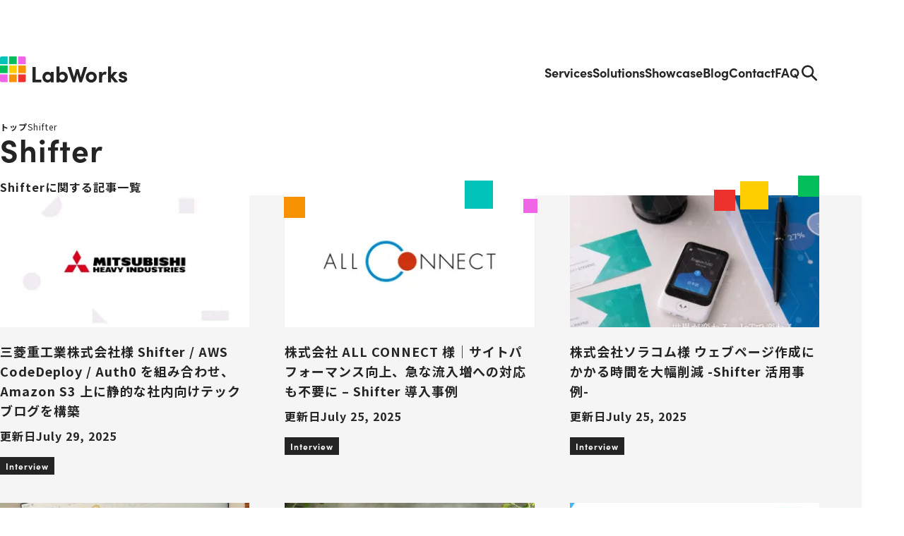

--- FILE ---
content_type: text/html; charset=UTF-8
request_url: https://labworks.digitalcube.jp/blog/tag/shifter/page/2/
body_size: 13726
content:
<!doctype html>
<html lang="ja">
<head>
<meta charset="UTF-8">
<meta name="viewport" content="width=device-width">
<meta name='robots' content='index, follow, max-image-preview:large, max-snippet:-1, max-video-preview:-1' />
	<style>img:is([sizes="auto" i], [sizes^="auto," i]) { contain-intrinsic-size: 3000px 1500px }</style>
	
	<!-- This site is optimized with the Yoast SEO plugin v25.6 - https://yoast.com/wordpress/plugins/seo/ -->
	<title>Shifter の記事一覧 - 2ページ目 (2ページ中) - Webサイト制作会社 - DigitalCube LabWorks</title>
	<link rel="canonical" href="https://labworks.digitalcube.jp/blog/tag/shifter/page/2/" />
	<link rel="prev" href="https://labworks.digitalcube.jp/blog/tag/shifter/" />
	<meta property="og:locale" content="ja_JP" />
	<meta property="og:type" content="article" />
	<meta property="og:title" content="Shifter の記事一覧 - 2ページ目 (2ページ中) - Webサイト制作会社 - DigitalCube LabWorks" />
	<meta property="og:url" content="https://labworks.digitalcube.jp/blog/tag/shifter/" />
	<meta property="og:site_name" content="Webサイト制作会社 - DigitalCube LabWorks" />
	<meta property="og:image" content="https://cdn.getshifter.co/da19ce11d704dff39e0aa40107582b333990b867/uploads/2025/04/LabWorks-ogp.png" />
	<meta property="og:image:width" content="1200" />
	<meta property="og:image:height" content="630" />
	<meta property="og:image:type" content="image/png" />
	<meta name="twitter:card" content="summary_large_image" />
	<script type="application/ld+json" class="yoast-schema-graph">{"@context":"https://schema.org","@graph":[{"@type":"CollectionPage","@id":"https://labworks.digitalcube.jp/blog/tag/shifter/","url":"https://labworks.digitalcube.jp/blog/tag/shifter/page/2/","name":"Shifter の記事一覧 - 2ページ目 (2ページ中) - Webサイト制作会社 - DigitalCube LabWorks","isPartOf":{"@id":"https://labworks.digitalcube.jp/#website"},"primaryImageOfPage":{"@id":"https://labworks.digitalcube.jp/blog/tag/shifter/page/2/#primaryimage"},"image":{"@id":"https://labworks.digitalcube.jp/blog/tag/shifter/page/2/#primaryimage"},"thumbnailUrl":"https://cdn.getshifter.co/da19ce11d704dff39e0aa40107582b333990b867/uploads/2021/11/blogimage_usecase_MHIblog-image-1536x938-1.png","breadcrumb":{"@id":"https://labworks.digitalcube.jp/blog/tag/shifter/page/2/#breadcrumb"},"inLanguage":"ja"},{"@type":"ImageObject","inLanguage":"ja","@id":"https://labworks.digitalcube.jp/blog/tag/shifter/page/2/#primaryimage","url":"https://cdn.getshifter.co/da19ce11d704dff39e0aa40107582b333990b867/uploads/2021/11/blogimage_usecase_MHIblog-image-1536x938-1.png","contentUrl":"https://cdn.getshifter.co/da19ce11d704dff39e0aa40107582b333990b867/uploads/2021/11/blogimage_usecase_MHIblog-image-1536x938-1.png","width":1536,"height":938},{"@type":"BreadcrumbList","@id":"https://labworks.digitalcube.jp/blog/tag/shifter/page/2/#breadcrumb","itemListElement":[{"@type":"ListItem","position":1,"name":"Home","item":"https://labworks.digitalcube.jp/"},{"@type":"ListItem","position":2,"name":"Shifter"}]},{"@type":"WebSite","@id":"https://labworks.digitalcube.jp/#website","url":"https://labworks.digitalcube.jp/","name":"Webサイト制作会社 - DigitalCube LabWorks","description":"ビジネスを成功に導くプロジェクトメンバーとして、WordPress による Web 制作から運用をお手伝いします。","potentialAction":[{"@type":"SearchAction","target":{"@type":"EntryPoint","urlTemplate":"https://labworks.digitalcube.jp/?s={search_term_string}"},"query-input":{"@type":"PropertyValueSpecification","valueRequired":true,"valueName":"search_term_string"}}],"inLanguage":"ja"}]}</script>
	<!-- / Yoast SEO plugin. -->


<link rel='dns-prefetch' href='//use.typekit.net' />
<link rel='dns-prefetch' href='//fonts.googleapis.com' />
<link rel='dns-prefetch' href='//cdn.getshifter.co' />
<link rel='dns-prefetch' href='//www.googletagmanager.com' />
<link rel='stylesheet' id='wp-block-library-css' href='/wp-includes/css/dist/block-library/style.min.css?ver=6.8.2' media='all' />
<link rel='stylesheet' id='classic-theme-styles-css' href='/wp-includes/css/classic-themes.min.css?ver=6.8.2' media='all' />
<link rel='stylesheet' id='lw-animation-logo-css' href='/wp-content/plugins/lw-animation-logo/assets/css/lw-animation-logo.css?ver=1734613399' media='all' />
<link rel='stylesheet' id='lw-autoplay-slides-css' href='/wp-content/plugins/lw-autoplay-slides/assets/css/lw-autoplay-slides.css?ver=1734613416' media='all' />
<link rel='stylesheet' id='lw-client-banner-css' href='/wp-content/plugins/lw-client-banner/assets/css/lw-client-banner.css?ver=1753416295' media='all' />
<link rel='stylesheet' id='lw-contact-css' href='/wp-content/plugins/lw-contact/assets/css/lw-contact.css?ver=1738122461' media='all' />
<link rel='stylesheet' id='lw-decoration-header-css' href='/wp-content/plugins/lw-decoration-header/assets/css/lw-decoration-header.css?ver=1757568695' media='all' />
<link rel='stylesheet' id='lw-home-blog-posts-css' href='/wp-content/plugins/lw-home-blogs/assets/css/lw-home-blog-posts.css?ver=1753416375' media='all' />
<link rel='stylesheet' id='lw-home-header-css' href='/wp-content/plugins/lw-home-header/assets/css/lw-home-header.css?ver=1734613630' media='all' />
<link rel='stylesheet' id='lw-post-header-css' href='/wp-content/plugins/lw-post-header/assets/css/lw-post-header.css?ver=1754273958' media='all' />
<link rel='stylesheet' id='lw-post-list-css' href='/wp-content/plugins/lw-post-list/assets/css/lw-post-list.css?ver=1753416441' media='all' />
<link rel='stylesheet' id='lw-service-slides-css' href='/wp-content/plugins/lw-service-slides/assets/css/lw-service-slides.css?ver=1738122580' media='all' />
<link rel='stylesheet' id='lw-simple-header-css' href='/wp-content/plugins/lw-simple-header/assets/css/lw-simple-header.css?ver=1738122604' media='all' />
<link rel='stylesheet' id='safe-svg-svg-icon-style-css' href='/wp-content/plugins/safe-svg/dist/safe-svg-block-frontend.css?ver=6.8.2' media='all' />
<link rel='stylesheet' id='algolia-autocomplete-css' href='/wp-content/plugins/wp-search-with-algolia/css/algolia-autocomplete.css?ver=2.10.3' media='all' />
<link rel='stylesheet' id='hcb-style-css' href='/wp-content/plugins/highlighting-code-block/build/css/hcb--dark.css?ver=2.0.1' media='all' />
<style id='hcb-style-inline-css'>
:root{--hcb--fz--base: 14px}:root{--hcb--fz--mobile: 13px}:root{--hcb--ff:Menlo, Consolas, "Hiragino Kaku Gothic ProN", "Hiragino Sans", Meiryo, sans-serif;}
</style>
<link rel='stylesheet' id='typekit-css' href='https://use.typekit.net/rrt0shs.css?ver=1.0.0' media='all' />
<link rel='stylesheet' id='google-fonts-css' href='https://fonts.googleapis.com/css2?family=Noto+Sans+JP%3Awght%40400%3B500%3B600%3B700&#038;display=swap&#038;ver=1.0.0' media='all' />
<link rel='stylesheet' id='frame-css' href='/wp-content/themes/labworks-2025/assets/css/frame.css?ver=1758684158' media='all' />
<link rel='stylesheet' id='component-css' href='/wp-content/themes/labworks-2025/assets/css/component.css?ver=1758684158' media='all' />
<link rel='stylesheet' id='singular-css' href='/wp-content/themes/labworks-2025/assets/css/singular.css?ver=1758684158' media='all' />
<link rel='stylesheet' id='archive-css' href='/wp-content/themes/labworks-2025/assets/css/archive.css?ver=1758684158' media='all' />
<script src="/wp-includes/js/jquery/jquery.min.js?ver=3.7.1" id="jquery-core-js"></script>
<script src="/wp-includes/js/jquery/jquery-migrate.min.js?ver=3.4.1" id="jquery-migrate-js"></script>
<meta name="generator" content="WordPress 6.8.2" />
<meta name="generator" content="Site Kit by Google 1.158.0" /><!-- HubSpot WordPress Plugin v11.3.16: embed JS disabled as a portalId has not yet been configured -->		<style>
			.algolia-search-highlight {
				background-color: #fffbcc;
				border-radius: 2px;
				font-style: normal;
			}
		</style>
		
<!-- Google タグ マネージャー スニペット (Site Kit が追加) -->
<script>
			( function( w, d, s, l, i ) {
				w[l] = w[l] || [];
				w[l].push( {'gtm.start': new Date().getTime(), event: 'gtm.js'} );
				var f = d.getElementsByTagName( s )[0],
					j = d.createElement( s ), dl = l != 'dataLayer' ? '&l=' + l : '';
				j.async = true;
				j.src = 'https://www.googletagmanager.com/gtm.js?id=' + i + dl;
				f.parentNode.insertBefore( j, f );
			} )( window, document, 'script', 'dataLayer', 'GTM-P989H4K5' );
			
</script>

<!-- (ここまで) Google タグ マネージャー スニペット (Site Kit が追加) -->
<link rel="icon" href="https://cdn.getshifter.co/da19ce11d704dff39e0aa40107582b333990b867/uploads/2021/08/cropped-siteicon-1-32x32.png" sizes="32x32" />
<link rel="icon" href="https://cdn.getshifter.co/da19ce11d704dff39e0aa40107582b333990b867/uploads/2021/08/cropped-siteicon-1-192x192.png" sizes="192x192" />
<link rel="apple-touch-icon" href="https://cdn.getshifter.co/da19ce11d704dff39e0aa40107582b333990b867/uploads/2021/08/cropped-siteicon-1-180x180.png" />
<meta name="msapplication-TileImage" content="https://cdn.getshifter.co/da19ce11d704dff39e0aa40107582b333990b867/uploads/2021/08/cropped-siteicon-1-270x270.png" />
		<style id="wp-custom-css">
			/* 著者名のスタイル */
aside.wp-block-group .wp-block-post-author__name {
  font-size: 1.5em; /* 文字を大きくする */
  font-weight: bold; /* 文字を太くする */
  color: #003355;   /* 色を変更（例：ピンク系） */
  margin-bottom: 0.2em; /* 名前と紹介文の間隔を調整 */
}

/* 著者紹介文のスタイル */
aside.wp-block-group .wp-block-post-author__bio {
  line-height: 1.8; /* 行間を広げて読みやすくする */
  color: #222;     /* 文字色を少し濃くする */
}

.wp-block-post-author-name {
    box-sizing: border-box;
    font-size: 25px;
    color: #0c0d70;
    /* padding: 0px 0px; */
    font-weight: bold;
}

aside.wp-block-group .wp-block-post-author__name {
    font-size: 1.5em;
    font-weight: bold;
    color: #003355;
    margin-bottom: 0.1em;
}

aside.wp-block-group:has(.wp-block-post-author){
    background-color: #f8f8f8a1 !important;
}

.wp-block-preformatted {
    box-sizing: border-box;
    white-space: pre-wrap;
    margin-top: 0px;
    margin-bottom: 20px;
}

.wp-block-post-author__byline {
    margin-bottom: 0 !important;
    padding-bottom: 0 !important;
}

.wp-block-post-author__name {
    margin-top: 0 !important;
}		</style>
		</head>
<body class="archive paged tag tag-shifter tag-10 wp-embed-responsive paged-2 tag-paged-2 wp-theme-labworks-2025">
		<!-- Google タグ マネージャー (noscript) スニペット (Site Kit が追加) -->
		<noscript>
			<iframe src="https://www.googletagmanager.com/ns.html?id=GTM-P989H4K5" height="0" width="0" style="display:none;visibility:hidden"></iframe>
		</noscript>
		<!-- (ここまで) Google タグ マネージャー (noscript) スニペット (Site Kit が追加) -->
		<div class="l-common-container">
	<header class="l-common-header">
	<div class="l-common-header-inner">
		<div class="l-common-header-logo"><a href="/"><img src="/wp-content/themes/labworks-2025/assets/images/logo.svg" width="180" height="37" alt="Webサイト制作会社 - DigitalCube LabWorks"></a></div>		<div class="site-header-nav-wrapper">
	<button class="site-header-nav-toggle js-header-nav-toggle" aria-expanded="false" aria-controls="header-menu"><span>メニュー</span></button>
	<nav class="site-header-nav"><ul id="header-menu"><li id="menu-item-74" class="menu-item menu-item-type-post_type menu-item-object-page menu-item-74"><a href="/services/">Services</a></li>
<li id="menu-item-75" class="menu-item menu-item-type-post_type menu-item-object-page menu-item-75"><a href="/solutions/">Solutions</a></li>
<li id="menu-item-76" class="menu-item menu-item-type-post_type_archive menu-item-object-showcase menu-item-76"><a href="/showcase/">Showcase</a></li>
<li id="menu-item-77" class="menu-item menu-item-type-post_type menu-item-object-page current_page_parent menu-item-77"><a href="/blog/">Blog</a></li>
<li id="menu-item-78" class="menu-item menu-item-type-post_type menu-item-object-page menu-item-78"><a href="/contact/">Contact</a></li>
<li id="menu-item-1992" class="menu-item menu-item-type-post_type menu-item-object-page menu-item-1992"><a href="/faq/">FAQ</a></li>
<li id="menu-item-836" class="header-search-icon menu-item menu-item-type-post_type menu-item-object-page menu-item-836"><a href="/search/">Search</a></li>
</ul></nav></div>
		</div>
</header>
			<div class="c-breadcrumbs">
			<div class="c-breadcrumbs-inner">
				<!-- Breadcrumb NavXT 7.4.1 -->
<span property="itemListElement" typeof="ListItem"><a property="item" typeof="WebPage" title="Webサイト制作会社 - DigitalCube LabWorksへ移動する" href="/" class="home" ><span property="name">トップ</span></a><meta property="position" content="1"></span><span property="itemListElement" typeof="ListItem"><span property="name" class="archive taxonomy post_tag current-item">Shifter</span><meta property="url" content="https://labworks.digitalcube.jp/blog/tag/shifter/?post_type=interview"><meta property="position" content="2"></span>			</div>
		</div>
	<main class="post-content">
	<div class="archive-header">
		<div class="archive-decoration">
			<div class="archive-decoration-01"></div>
			<div class="archive-decoration-02"></div>
			<div class="archive-decoration-03"></div>
			<div class="archive-decoration-04"></div>
			<div class="archive-decoration-05"></div>
			<div class="archive-decoration-06"></div>
		</div>
		<div class="archive-header-inner">
						<div class="page-subtitle">Shifter</div>
			<h1 class="page-title">Shifterに関する記事一覧</h1>
		</div>
	</div>
	<div class="archive-content">
				<div class="archive-list">
											<article class="archive-item">
		<a href="/interview/mhi-3">
		<div class="archive-item-thumbnail">
		<img width="340" height="180" src="https://cdn.getshifter.co/da19ce11d704dff39e0aa40107582b333990b867/uploads/2021/11/blogimage_usecase_MHIblog-image-1536x938-1-340x180.png" class="attachment-thumbnail size-thumbnail wp-post-image" alt="" decoding="async" fetchpriority="high" />		</div>
		<div class="archive-item-title">三菱重工業株式会社様 Shifter / AWS CodeDeploy / Auth0 を組み合わせ、Amazon S3 上に静的な社内向けテックブログを構築</div>
					<div class="archive-item-meta"><span>更新日</span><time datetime="2025-07-29 17:30+09:00">July 29, 2025</time></div>
							<div class="archive-item-categories post-category">
									<div class="archive-item-category">Interview</div>
							</div>
			</a>
</article>
											<article class="archive-item">
		<a href="/interview/allconnect-shifter">
		<div class="archive-item-thumbnail">
		<img width="340" height="180" src="https://cdn.getshifter.co/da19ce11d704dff39e0aa40107582b333990b867/uploads/2022/01/usecase-allconnect-eye-20201224185935-1536x864-1-340x180.png" class="attachment-thumbnail size-thumbnail wp-post-image" alt="" decoding="async" />		</div>
		<div class="archive-item-title">株式会社 ALL CONNECT 様｜サイトパフォーマンス向上、急な流入増への対応も不要に &#8211; Shifter 導入事例</div>
					<div class="archive-item-meta"><span>更新日</span><time datetime="2025-07-25 13:16+09:00">July 25, 2025</time></div>
							<div class="archive-item-categories post-category">
									<div class="archive-item-category">Interview</div>
							</div>
			</a>
</article>
											<article class="archive-item">
		<a href="/interview/soracom-shifter">
		<div class="archive-item-thumbnail">
		<img width="340" height="180" src="https://cdn.getshifter.co/da19ce11d704dff39e0aa40107582b333990b867/uploads/2022/01/soracom-main-340x180.png" class="attachment-thumbnail size-thumbnail wp-post-image" alt="" decoding="async" />		</div>
		<div class="archive-item-title">株式会社ソラコム様 ウェブページ作成にかかる時間を大幅削減 -Shifter 活用事例-</div>
					<div class="archive-item-meta"><span>更新日</span><time datetime="2025-07-25 13:16+09:00">July 25, 2025</time></div>
							<div class="archive-item-categories post-category">
									<div class="archive-item-category">Interview</div>
							</div>
			</a>
</article>
											<article class="archive-item">
		<a href="/interview/eboard-shifter">
		<div class="archive-item-thumbnail">
		<img width="340" height="180" src="https://cdn.getshifter.co/da19ce11d704dff39e0aa40107582b333990b867/uploads/2022/01/eboard03-340x180.png" class="attachment-thumbnail size-thumbnail wp-post-image" alt="" decoding="async" loading="lazy" />		</div>
		<div class="archive-item-title">NPO法人 eboard 様｜Shifter 導入でホームページの更新頻度や対応速度が向上  &#8211; Shifter導入事例</div>
					<div class="archive-item-meta"><span>更新日</span><time datetime="2025-07-25 13:16+09:00">July 25, 2025</time></div>
							<div class="archive-item-categories post-category">
									<div class="archive-item-category">Interview</div>
							</div>
			</a>
</article>
											<article class="archive-item">
		<a href="/interview/mediagene-infobahn">
		<div class="archive-item-thumbnail">
		<img width="340" height="180" src="https://cdn.getshifter.co/da19ce11d704dff39e0aa40107582b333990b867/uploads/2019/12/mediagene-340x180.jpg" class="attachment-thumbnail size-thumbnail wp-post-image" alt="" decoding="async" loading="lazy" />		</div>
		<div class="archive-item-title">Shifter 導入事例：株式会社メディアジーン様・株式会社インフォバーン様</div>
					<div class="archive-item-meta"><span>更新日</span><time datetime="2025-07-25 13:16+09:00">July 25, 2025</time></div>
							<div class="archive-item-categories post-category">
									<div class="archive-item-category">Interview</div>
							</div>
			</a>
</article>
											<article class="archive-item">
		<a href="/technology/jamstack-conf-nyc">
		<div class="archive-item-thumbnail">
		<img width="340" height="180" src="https://cdn.getshifter.co/da19ce11d704dff39e0aa40107582b333990b867/uploads/2019/04/JAMstack_conf_nyc-340x180.png" class="attachment-thumbnail size-thumbnail wp-post-image" alt="" decoding="async" loading="lazy" />		</div>
		<div class="archive-item-title">JAMstack Conf NYC の振り返りと Shifter による Netlify インテグレーションの紹介</div>
					<div class="archive-item-meta"><span>更新日</span><time datetime="2025-07-25 13:16+09:00">July 25, 2025</time></div>
							<div class="archive-item-categories post-category">
									<div class="archive-item-category">Technology</div>
							</div>
			</a>
</article>
											<article class="archive-item">
		<a href="/blog/news_20190418_partner-stripe/">
		<div class="archive-item-thumbnail">
		<img width="340" height="180" src="https://cdn.getshifter.co/da19ce11d704dff39e0aa40107582b333990b867/uploads/2222/07/stripe-340x180.png" class="attachment-thumbnail size-thumbnail wp-post-image" alt="" decoding="async" loading="lazy" />		</div>
		<div class="archive-item-title">Stripeパートナーに選定されました。</div>
					<div class="archive-item-meta"><span>更新日</span><time datetime="2024-12-20 23:23+09:00">December 20, 2024</time></div>
							<div class="archive-item-categories post-category">
									<div class="archive-item-category">News</div>
							</div>
			</a>
</article>
					</div>
			<div class='wp-pagenavi' role='navigation'>
<a class="previouspostslink" rel="prev" aria-label="Previous Page" href="/blog/tag/shifter/"><svg aria-hidden="true" focusable="false" role="img" xmlns="http://www.w3.org/2000/svg" viewBox="0 0 320 512" data-fa-i2svg=""><path fill="currentColor" d="M41.4 233.4c-12.5 12.5-12.5 32.8 0 45.3l160 160c12.5 12.5 32.8 12.5 45.3 0s12.5-32.8 0-45.3L109.3 256 246.6 118.6c12.5-12.5 12.5-32.8 0-45.3s-32.8-12.5-45.3 0l-160 160z"></path></svg>前のページ</a><a class="page smaller" title="ページ 1" href="/blog/tag/shifter/">1</a><span aria-current='page' class='current'>2</span>
</div>			</div>
	</main>
	</div>
	<footer class="l-common-footer">
		<div class="l-common-footer-inner">
			<div class="l-common-footer-logos">
				<div class="l-common-footer-logo"><a href="/"><img src="/wp-content/themes/labworks-2025/assets/images/logo-reverse.svg" width="160" height="33" alt="Webサイト制作会社 &#8211; DigitalCube LabWorks"></a></div>
									<div class="l-common-footer-description">WordPress に特化したWebサイト開発会社</div>
							</div>
			<div class="l-common-footer-back-to-top js-scroller">
				<a href="#">Back to top</a>
			</div>
		</div>
		<div class="l-common-footer-inner">
			<div class="site-footer-nav-content"><ul><li class="footer-nav-item menu-item-has-children"><a href="#">Services</a><div class="site-footer-nav-submenu">
<ul class="sub-menu">
<li><a href="/services/">サービス一覧</a><li><a href="/services/wordpress/">WordPress サイトの制作</a><li><a href="/services/support/">サポート・メンテナンス</a><li><a href="/services/testing-monitoring/">脆弱性調査</a><li><a href="/services/improvement/">WordPress サイトの改善</a><li><a href="/download/">資料ダウンロード</a></ul>
</div><li class="footer-nav-item menu-item-has-children"><a href="#">Solutions</a><div class="site-footer-nav-submenu">
<ul class="sub-menu">
<li><a href="/solutions/">私たちの得意領域</a><li><a href="/solutions/media/">オウンドメディア</a><li><a href="/solutions/membership/">会員制メディア</a><li><a href="/solutions/corprate/">コーポレートサイト</a><li><a href="/solutions/product/">プロダクトサイト</a><li><a href="/solutions/startup/">スタートアップ</a><li><a href="/solutions/education/">教育関連サイト</a><li><a href="/solutions/ecommerce/">EC サイト</a></ul>
</div><li class="footer-nav-item menu-item-has-children"><a href="#">About</a><div class="site-footer-nav-submenu">
<ul class="sub-menu">
<li><a href="/about-labworks/">ラボワークスとは</a><li><a href="/our-story/">私たちについて</a><li><a href="/showcase/">事例・実績</a><li><a href="/interview/">事例インタビュー</a><li><a href="/technology/">技術解説記事</a><li><a href="/column/">関連コラム</a><li><a href="/blog/">ブログ</a></ul>
</div><li class="footer-nav-item menu-item-has-children"><a href="#">Products</a><div class="site-footer-nav-submenu">
<ul class="sub-menu">
<li><a target="_blank" href="https://ja.amimoto-ami.com/">Amimoto<svg viewBox="0 0 8 8" xmlns="http://www.w3.org/2000/svg"><path d="m5 0c-.3 0-.5.2-.5.5s.2.5.5.5h1.3l-3.1 3.1c-.2.2-.2.5 0 .7s.5.2.7 0l3.1-3.1v1.3c0 .3.2.5.5.5s.5-.2.5-.5v-2.5c0-.3-.2-.5-.5-.5zm-3.8.5c-.6 0-1.2.6-1.2 1.3v5c0 .7.6 1.2 1.2 1.2h5c.7 0 1.2-.6 1.2-1.2v-1.8c0-.3-.2-.5-.5-.5s-.5.2-.5.5v1.8c0 .1-.1.2-.2.2h-5c-.1 0-.2-.1-.2-.2v-5c0-.1.1-.2.2-.2h1.8c.3 0 .5-.2.5-.5s-.2-.5-.5-.5h-1.8z"/></svg></a><li><a target="_blank" href="https://ja.getshifter.io/">Shifter<svg viewBox="0 0 8 8" xmlns="http://www.w3.org/2000/svg"><path d="m5 0c-.3 0-.5.2-.5.5s.2.5.5.5h1.3l-3.1 3.1c-.2.2-.2.5 0 .7s.5.2.7 0l3.1-3.1v1.3c0 .3.2.5.5.5s.5-.2.5-.5v-2.5c0-.3-.2-.5-.5-.5zm-3.8.5c-.6 0-1.2.6-1.2 1.3v5c0 .7.6 1.2 1.2 1.2h5c.7 0 1.2-.6 1.2-1.2v-1.8c0-.3-.2-.5-.5-.5s-.5.2-.5.5v1.8c0 .1-.1.2-.2.2h-5c-.1 0-.2-.1-.2-.2v-5c0-.1.1-.2.2-.2h1.8c.3 0 .5-.2.5-.5s-.2-.5-.5-.5h-1.8z"/></svg></a></ul>
</div><li class="footer-nav-item menu-item-has-children"><a href="#">Support</a><div class="site-footer-nav-submenu">
<ul class="sub-menu">
<li><a href="/faq/">よくある質問</a><li><a href="/contact/">お問い合わせ</a></ul>
</div></ul></div>			<div class="site-footer-cta-nav-content"><ul><li id="menu-item-4429" class="menu-item menu-item-type-post_type menu-item-object-page menu-item-4429"><a href="/download/">資料ダウンロード</a></li>
<li id="menu-item-3442" class="download menu-item menu-item-type-custom menu-item-object-custom menu-item-3442"><a target="_blank" href="https://speakerdeck.com/digitalcube/zhu-shi-hui-she-dezitarukiyubu-hui-she-gai-yao">会社案内ダウンロード</a></li>
<li id="menu-item-4437" class="menu-item menu-item-type-post_type menu-item-object-page menu-item-4437"><a href="/contact/">お問い合わせ</a></li>
</ul></div>		</div>
		<div class="l-common-footer-inner">
			<ul id="site-footer-jpx" class="site-footer-jpx"><li><div class="footer-jpx-image"><img src="https://cdn.getshifter.co/da19ce11d704dff39e0aa40107582b333990b867/uploads/2024/12/JPX-TOKYO-PRO-Market.svg" alt="JPX TOKYO PRO Market"></div><p class="footer-jpx-text">株式会社デジタルキューブは、<br />
東京証券取引所 TOKYO PRO Market<br />
市場に上場しています。</p></li>
</ul><ul id="site-footer-badges" class="site-footer-badges"><li><a href="https://aws.amazon.com/jp/amazon-linux-2/partners/?partner-solutions-cards.sort-by=item.additionalFields.partnerNameLower&amp;partner-solutions-cards.sort-order=asc&amp;awsf.partner-solutions-filter-partner-type=*all&amp;partner-solutions-cards.q=digitalcube&amp;partner-solutions-cards.q_operator=AND" target="_blank"><img src="https://cdn.getshifter.co/da19ce11d704dff39e0aa40107582b333990b867/uploads/2024/12/amazon-linux-ready.svg" alt="AWS PARTNER Amazon Linux Ready"></a></li>
<li><a href="https://aws.amazon.com/marketplace/seller-profile?id=5f0c1f94-e1ed-4251-b758-aa33f97aef22&amp;ref=dtl_B00LWHVJH8" target="_blank"><img src="https://cdn.getshifter.co/da19ce11d704dff39e0aa40107582b333990b867/uploads/2024/12/marketplace-seller.svg" alt="AWS PARTNER Marketplace Seller"></a></li>
<li><a href="https://partners.amazonaws.com/jp/partners/001E000000Rp5QBIAZ/" target="_blank"><img src="https://cdn.getshifter.co/da19ce11d704dff39e0aa40107582b333990b867/uploads/2024/12/qualified-software.svg" alt="AWS Qualified Software"></a></li>
<li><a href="https://stripe.partners/directory/digitalcube" target="_blank"><img src="https://cdn.getshifter.co/da19ce11d704dff39e0aa40107582b333990b867/uploads/2024/12/stripe-verified-partner.svg" alt="Stripe Verified Partner"></a></li>
<li><a href="https://gcerti.jp/" target="_blank"><img src="https://cdn.getshifter.co/da19ce11d704dff39e0aa40107582b333990b867/uploads/2024/12/gcerti.svg" alt="ジーサーティ・ジャパン"></a></li>
</ul>		</div>
		<div class="l-common-footer-inner">
			<div class="site-footer-sub-nav-content"><ul><li><a href="/brand-assets/">ブランドガイドライン</a></li>
<li><a href="/project-policy/">プロジェクトポリシー</a></li>
<li><a target="_blank" href="https://www.digitalcube.jp/privacy-policy/">プライバシーポリシー<svg viewBox="0 0 8 8" xmlns="http://www.w3.org/2000/svg"><path d="m5 0c-.3 0-.5.2-.5.5s.2.5.5.5h1.3l-3.1 3.1c-.2.2-.2.5 0 .7s.5.2.7 0l3.1-3.1v1.3c0 .3.2.5.5.5s.5-.2.5-.5v-2.5c0-.3-.2-.5-.5-.5zm-3.8.5c-.6 0-1.2.6-1.2 1.3v5c0 .7.6 1.2 1.2 1.2h5c.7 0 1.2-.6 1.2-1.2v-1.8c0-.3-.2-.5-.5-.5s-.5.2-.5.5v1.8c0 .1-.1.2-.2.2h-5c-.1 0-.2-.1-.2-.2v-5c0-.1.1-.2.2-.2h1.8c.3 0 .5-.2.5-.5s-.2-.5-.5-.5h-1.8z"/></svg></a></li>
<li><a href="/terms-conditions/">保守契約約款</a></li>
<li><a href="/notations-are-based-on-the-specified-commercial-transaction-act/">特定商取引法に基づく表記</a></li>
<li><a href="/guidelines-agency/">代理店様との効果的な連携を目的としたガイドライン</a></li>
</ul></div>					</div>
		<div class="l-common-footer-inner">
							<p class="footer-company-data">
										<span class="footer-company-data-item name">株式会社デジタルキューブ</span>
															<span class="footer-company-data-item">〒650-0024</span>
															<span class="footer-company-data-item">兵庫県神戸市中央区海岸通5番地商船三井ビル</span>
									</p>
						<p class="footer-copyright"><small>A product by <a href="https://www.digitalcube.jp/" target="_blank"><img src="/wp-content/themes/labworks-2025/assets/images/digitalcube-white.svg" width="114" height="22" alt="株式会社デジタルキューブ"></a></small></p>
		</div>
	</footer>
</div>
<script type="speculationrules">
{"prefetch":[{"source":"document","where":{"and":[{"href_matches":"\/*"},{"not":{"href_matches":["\/wp-*.php","\/wp-admin\/*","\/da19ce11d704dff39e0aa40107582b333990b867\/uploads\/*","\/wp-content\/*","\/wp-content\/plugins\/*","\/wp-content\/themes\/labworks-2025\/*","\/*\\?(.+)"]}},{"not":{"selector_matches":"a[rel~=\"nofollow\"]"}},{"not":{"selector_matches":".no-prefetch, .no-prefetch a"}}]},"eagerness":"conservative"}]}
</script>
<!-- Start of HubSpot Embed Code -->
<script type="text/javascript" id="hs-script-loader" async defer src="//js.hs-scripts.com/8114095.js"></script>
<!-- End of HubSpot Embed Code --><script type="text/javascript">var algolia = {"debug":false,"application_id":"G81NB6SAZ5","search_api_key":"a647ebf3b34b06b9205b3ee0c3b67512","powered_by_enabled":true,"insights_enabled":false,"search_hits_per_page":"9","query":"","indices":{"searchable_posts":{"name":"wp_searchable_posts","id":"searchable_posts","enabled":true,"replicas":[]},"posts_post":{"name":"wp_posts_post","id":"posts_post","enabled":true,"replicas":[]},"posts_page":{"name":"wp_posts_page","id":"posts_page","enabled":true,"replicas":[]},"posts_showcase":{"name":"wp_posts_showcase","id":"posts_showcase","enabled":true,"replicas":[]}},"autocomplete":{"sources":[{"index_id":"posts_page","index_name":"wp_posts_page","label":"\u56fa\u5b9a\u30da\u30fc\u30b8","admin_name":"\u56fa\u5b9a\u30da\u30fc\u30b8","position":1,"max_suggestions":5,"tmpl_suggestion":"autocomplete-post-suggestion","enabled":true},{"index_id":"posts_post","index_name":"wp_posts_post","label":"\u6295\u7a3f","admin_name":"\u6295\u7a3f","position":2,"max_suggestions":5,"tmpl_suggestion":"autocomplete-post-suggestion","enabled":true},{"index_id":"posts_showcase","index_name":"wp_posts_showcase","label":"\u4e8b\u4f8b\u30fb\u5b9f\u7e3e","admin_name":"\u4e8b\u4f8b\u30fb\u5b9f\u7e3e","position":3,"max_suggestions":5,"tmpl_suggestion":"autocomplete-post-suggestion","enabled":true}],"input_selector":"input[name='s']:not(.no-autocomplete):not(#adminbar-search)"}};</script>
<script type="text/html" id="tmpl-autocomplete-header">
	<div class="autocomplete-header">
		<div class="autocomplete-header-title">{{{ data.label }}}</div>
		<div class="clear"></div>
	</div>
</script>

<script type="text/html" id="tmpl-autocomplete-post-suggestion">
	<a class="suggestion-link" href="{{ data.permalink }}" title="{{ data.post_title }}">
		<# if ( data.images.thumbnail ) { #>
			<img class="suggestion-post-thumbnail" src="{{ data.images.thumbnail.url }}" alt="{{ data.post_title }}">
		<# } #>
		<div class="suggestion-post-attributes">
			<span class="suggestion-post-title">{{{ data._highlightResult.post_title.value }}}</span>
			<# if ( data._snippetResult['content'] ) { #>
				<span class="suggestion-post-content">{{{ data._snippetResult['content'].value }}}</span>
			<# } #>
		</div>
			</a>
</script>

<script type="text/html" id="tmpl-autocomplete-term-suggestion">
	<a class="suggestion-link" href="{{ data.permalink }}" title="{{ data.name }}">
		<svg viewBox="0 0 21 21" width="21" height="21">
			<svg width="21" height="21" viewBox="0 0 21 21">
				<path
					d="M4.662 8.72l-1.23 1.23c-.682.682-.68 1.792.004 2.477l5.135 5.135c.7.693 1.8.688 2.48.005l1.23-1.23 5.35-5.346c.31-.31.54-.92.51-1.36l-.32-4.29c-.09-1.09-1.05-2.06-2.15-2.14l-4.3-.33c-.43-.03-1.05.2-1.36.51l-.79.8-2.27 2.28-2.28 2.27zm9.826-.98c.69 0 1.25-.56 1.25-1.25s-.56-1.25-1.25-1.25-1.25.56-1.25 1.25.56 1.25 1.25 1.25z"
					fill-rule="evenodd"></path>
			</svg>
		</svg>
		<span class="suggestion-post-title">{{{ data._highlightResult.name.value }}}</span>
	</a>
</script>

<script type="text/html" id="tmpl-autocomplete-user-suggestion">
	<a class="suggestion-link user-suggestion-link" href="{{ data.posts_url }}" title="{{ data.display_name }}">
		<# if ( data.avatar_url ) { #>
			<img class="suggestion-user-thumbnail" src="{{ data.avatar_url }}" alt="{{ data.display_name }}">
		<# } #>
		<span class="suggestion-post-title">{{{ data._highlightResult.display_name.value }}}</span>
	</a>
</script>

<script type="text/html" id="tmpl-autocomplete-footer">
	<div class="autocomplete-footer">
		<div class="autocomplete-footer-branding">
			<a href="#" class="algolia-powered-by-link" title="Algolia">
				<svg width="150px" height="25px" viewBox="0 0 572 64"><path fill="#36395A" d="M16 48.3c-3.4 0-6.3-.6-8.7-1.7A12.4 12.4 0 0 1 1.9 42C.6 40 0 38 0 35.4h6.5a6.7 6.7 0 0 0 3.9 6c1.4.7 3.3 1.1 5.6 1.1 2.2 0 4-.3 5.4-1a7 7 0 0 0 3-2.4 6 6 0 0 0 1-3.4c0-1.5-.6-2.8-1.9-3.7-1.3-1-3.3-1.6-5.9-1.8l-4-.4c-3.7-.3-6.6-1.4-8.8-3.4a10 10 0 0 1-3.3-7.9c0-2.4.6-4.6 1.8-6.4a12 12 0 0 1 5-4.3c2.2-1 4.7-1.6 7.5-1.6s5.5.5 7.6 1.6a12 12 0 0 1 5 4.4c1.2 1.8 1.8 4 1.8 6.7h-6.5a6.4 6.4 0 0 0-3.5-5.9c-1-.6-2.6-1-4.4-1s-3.2.3-4.4 1c-1.1.6-2 1.4-2.6 2.4-.5 1-.8 2-.8 3.1a5 5 0 0 0 1.5 3.6c1 1 2.6 1.7 4.7 1.9l4 .3c2.8.2 5.2.8 7.2 1.8 2.1 1 3.7 2.2 4.9 3.8a9.7 9.7 0 0 1 1.7 5.8c0 2.5-.7 4.7-2 6.6a13 13 0 0 1-5.6 4.4c-2.4 1-5.2 1.6-8.4 1.6Zm35.6 0c-2.6 0-4.8-.4-6.7-1.3a13 13 0 0 1-4.7-3.5 17.1 17.1 0 0 1-3.6-10.4v-1c0-2 .3-3.8 1-5.6a13 13 0 0 1 7.3-8.3 15 15 0 0 1 6.3-1.4A13.2 13.2 0 0 1 64 24.3c1 2.2 1.6 4.6 1.6 7.2V34H39.4v-4.3h21.8l-1.8 2.2c0-2-.3-3.7-.9-5.1a7.3 7.3 0 0 0-2.7-3.4c-1.2-.7-2.7-1.1-4.6-1.1s-3.4.4-4.7 1.3a8 8 0 0 0-2.9 3.6c-.6 1.5-.9 3.3-.9 5.4 0 2 .3 3.7 1 5.3a7.9 7.9 0 0 0 2.8 3.7c1.3.8 3 1.3 5 1.3s3.8-.5 5.1-1.3c1.3-1 2.1-2 2.4-3.2h6a11.8 11.8 0 0 1-7 8.7 16 16 0 0 1-6.4 1.2ZM80 48c-2.2 0-4-.3-5.7-1a8.4 8.4 0 0 1-3.7-3.3 9.7 9.7 0 0 1-1.3-5.2c0-2 .5-3.8 1.5-5.2a9 9 0 0 1 4.3-3.1c1.8-.7 4-1 6.7-1H89v4.1h-7.5c-2 0-3.4.5-4.4 1.4-1 1-1.6 2.1-1.6 3.6s.5 2.7 1.6 3.6c1 1 2.5 1.4 4.4 1.4 1.1 0 2.2-.2 3.2-.7 1-.4 1.9-1 2.6-2 .6-1 1-2.4 1-4.2l1.7 2.1c-.2 2-.7 3.8-1.5 5.2a9 9 0 0 1-3.4 3.3 12 12 0 0 1-5.3 1Zm9.5-.7v-8.8h-1v-10c0-1.8-.5-3.2-1.4-4.1-1-1-2.4-1.4-4.2-1.4a142.9 142.9 0 0 0-10.2.4v-5.6a74.8 74.8 0 0 1 8.6-.4c3 0 5.5.4 7.5 1.2s3.4 2 4.4 3.6c1 1.7 1.4 4 1.4 6.7v18.4h-5Zm12.9 0V17.8h5v12.3h-.2c0-4.2 1-7.4 2.8-9.5a11 11 0 0 1 8.3-3.1h1v5.6h-2a9 9 0 0 0-6.3 2.2c-1.5 1.5-2.2 3.6-2.2 6.4v15.6h-6.4Zm34.4 1a15 15 0 0 1-6.6-1.3c-1.9-.9-3.4-2-4.7-3.5a15.5 15.5 0 0 1-2.7-5c-.6-1.7-1-3.6-1-5.4v-1c0-2 .4-3.8 1-5.6a15 15 0 0 1 2.8-4.9c1.3-1.5 2.8-2.6 4.6-3.5a16.4 16.4 0 0 1 13.3.2c2 1 3.5 2.3 4.8 4a12 12 0 0 1 2 6H144c-.2-1.6-1-3-2.2-4.1a7.5 7.5 0 0 0-5.2-1.7 8 8 0 0 0-4.7 1.3 8 8 0 0 0-2.8 3.6 13.8 13.8 0 0 0 0 10.3c.6 1.5 1.5 2.7 2.8 3.6s2.8 1.3 4.8 1.3c1.5 0 2.7-.2 3.8-.8a7 7 0 0 0 2.6-2c.7-1 1-2 1.2-3.2h6.2a11 11 0 0 1-2 6.2 15.1 15.1 0 0 1-11.8 5.5Zm19.7-1v-40h6.4V31h-1.3c0-3 .4-5.5 1.1-7.6a9.7 9.7 0 0 1 3.5-4.8A9.9 9.9 0 0 1 172 17h.3c3.5 0 6 1.1 7.9 3.5 1.7 2.3 2.6 5.7 2.6 10v16.8h-6.4V29.6c0-2.1-.6-3.8-1.8-5a6.4 6.4 0 0 0-4.8-1.8c-2 0-3.7.7-5 2a7.8 7.8 0 0 0-1.9 5.5v17h-6.4Zm63.8 1a12.2 12.2 0 0 1-10.9-6.2 19 19 0 0 1-1.8-7.3h1.4v12.5h-5.1v-40h6.4v19.8l-2 3.5c.2-3.1.8-5.7 1.9-7.7a11 11 0 0 1 4.4-4.5c1.8-1 3.9-1.5 6.1-1.5a13.4 13.4 0 0 1 12.8 9.1c.7 1.9 1 3.8 1 6v1c0 2.2-.3 4.1-1 6a13.6 13.6 0 0 1-13.2 9.4Zm-1.2-5.5a8.4 8.4 0 0 0 7.9-5c.7-1.5 1.1-3.3 1.1-5.3s-.4-3.8-1.1-5.3a8.7 8.7 0 0 0-3.2-3.6 9.6 9.6 0 0 0-9.2-.2 8.5 8.5 0 0 0-3.3 3.2c-.8 1.4-1.3 3-1.3 5v2.3a9 9 0 0 0 1.3 4.8 9 9 0 0 0 3.4 3c1.4.7 2.8 1 4.4 1Zm27.3 3.9-10-28.9h6.5l9.5 28.9h-6Zm-7.5 12.2v-5.7h4.9c1 0 2-.1 2.9-.4a4 4 0 0 0 2-1.4c.4-.7.9-1.6 1.2-2.7l8.6-30.9h6.2l-9.3 32.4a14 14 0 0 1-2.5 5 8.9 8.9 0 0 1-4 2.8c-1.5.6-3.4.9-5.6.9h-4.4Zm9-12.2v-5.2h6.4v5.2H248Z"></path><path fill="#003DFF" d="M534.4 9.1H528a.8.8 0 0 1-.7-.7V1.8c0-.4.2-.7.6-.8l6.5-1c.4 0 .8.2.9.6v7.8c0 .4-.4.7-.8.7zM428 35.2V.8c0-.5-.3-.8-.7-.8h-.2l-6.4 1c-.4 0-.7.4-.7.8v35c0 1.6 0 11.8 12.3 12.2.5 0 .8-.4.8-.8V43c0-.4-.3-.7-.6-.8-4.5-.5-4.5-6-4.5-7zm106.5-21.8H528c-.4 0-.7.4-.7.8v34c0 .4.3.8.7.8h6.5c.4 0 .8-.4.8-.8v-34c0-.5-.4-.8-.8-.8zm-17.7 21.8V.8c0-.5-.3-.8-.8-.8l-6.5 1c-.4 0-.7.4-.7.8v35c0 1.6 0 11.8 12.3 12.2.4 0 .8-.4.8-.8V43c0-.4-.3-.7-.7-.8-4.4-.5-4.4-6-4.4-7zm-22.2-20.6a16.5 16.5 0 0 1 8.6 9.3c.8 2.2 1.3 4.8 1.3 7.5a19.4 19.4 0 0 1-4.6 12.6 14.8 14.8 0 0 1-5.2 3.6c-2 .9-5.2 1.4-6.8 1.4a21 21 0 0 1-6.7-1.4 15.4 15.4 0 0 1-8.6-9.3 21.3 21.3 0 0 1 0-14.4 15.2 15.2 0 0 1 8.6-9.3c2-.8 4.3-1.2 6.7-1.2s4.6.4 6.7 1.2zm-6.7 27.6c2.7 0 4.7-1 6.2-3s2.2-4.3 2.2-7.8-.7-6.3-2.2-8.3-3.5-3-6.2-3-4.7 1-6.1 3c-1.5 2-2.2 4.8-2.2 8.3s.7 5.8 2.2 7.8 3.5 3 6.2 3zm-88.8-28.8c-6.2 0-11.7 3.3-14.8 8.2a18.6 18.6 0 0 0 4.8 25.2c1.8 1.2 4 1.8 6.2 1.7s.1 0 .1 0h.9c4.2-.7 8-4 9.1-8.1v7.4c0 .4.3.7.8.7h6.4a.7.7 0 0 0 .7-.7V14.2c0-.5-.3-.8-.7-.8h-13.5zm6.3 26.5a9.8 9.8 0 0 1-5.7 2h-.5a10 10 0 0 1-9.2-14c1.4-3.7 5-6.3 9-6.3h6.4v18.3zm152.3-26.5h13.5c.5 0 .8.3.8.7v33.7c0 .4-.3.7-.8.7h-6.4a.7.7 0 0 1-.8-.7v-7.4c-1.2 4-4.8 7.4-9 8h-.1a4.2 4.2 0 0 1-.5.1h-.9a10.3 10.3 0 0 1-7-2.6c-4-3.3-6.5-8.4-6.5-14.2 0-3.7 1-7.2 3-10 3-5 8.5-8.3 14.7-8.3zm.6 28.4c2.2-.1 4.2-.6 5.7-2V21.7h-6.3a9.8 9.8 0 0 0-9 6.4 10.2 10.2 0 0 0 9.1 13.9h.5zM452.8 13.4c-6.2 0-11.7 3.3-14.8 8.2a18.5 18.5 0 0 0 3.6 24.3 10.4 10.4 0 0 0 13 .6c2.2-1.5 3.8-3.7 4.5-6.1v7.8c0 2.8-.8 5-2.2 6.3-1.5 1.5-4 2.2-7.5 2.2l-6-.3c-.3 0-.7.2-.8.5l-1.6 5.5c-.1.4.1.8.5 1h.1c2.8.4 5.5.6 7 .6 6.3 0 11-1.4 14-4.1 2.7-2.5 4.2-6.3 4.5-11.4V14.2c0-.5-.4-.8-.8-.8h-13.5zm6.3 8.2v18.3a9.6 9.6 0 0 1-5.6 2h-1a10.3 10.3 0 0 1-8.8-14c1.4-3.7 5-6.3 9-6.3h6.4zM291 31.5A32 32 0 0 1 322.8 0h30.8c.6 0 1.2.5 1.2 1.2v61.5c0 1.1-1.3 1.7-2.2 1l-19.2-17a18 18 0 0 1-11 3.4 18.1 18.1 0 1 1 18.2-14.8c-.1.4-.5.7-.9.6-.1 0-.3 0-.4-.2l-3.8-3.4c-.4-.3-.6-.8-.7-1.4a12 12 0 1 0-2.4 8.3c.4-.4 1-.5 1.6-.2l14.7 13.1v-46H323a26 26 0 1 0 10 49.7c.8-.4 1.6-.2 2.3.3l3 2.7c.3.2.3.7 0 1l-.2.2a32 32 0 0 1-47.2-28.6z"></path></svg>
			</a>
		</div>
	</div>
</script>

<script type="text/html" id="tmpl-autocomplete-empty">
	<div class="autocomplete-empty">
		クエリにマッチした結果はありません		<span class="empty-query">"{{ data.query }}"</span>
	</div>
</script>

<script type="text/javascript">
	window.addEventListener('load', function () {

		/* Initialize Algolia client */
		var client = algoliasearch( algolia.application_id, algolia.search_api_key );

		/**
		 * Algolia hits source method.
		 *
		 * This method defines a custom source to use with autocomplete.js.
		 *
		 * @param object $index Algolia index object.
		 * @param object $params Options object to use in search.
		 */
		var algoliaHitsSource = function( index, params ) {
			return function( query, callback ) {
				index
					.search( query, params )
					.then( function( response ) {
						callback( response.hits, response );
					})
					.catch( function( error ) {
						callback( [] );
					});
			}
		}

		/* Setup autocomplete.js sources */
		var sources = [];
		algolia.autocomplete.sources.forEach( function( config, i ) {
			var suggestion_template = wp.template( config[ 'tmpl_suggestion' ] );
			sources.push( {
				source: algoliaHitsSource( client.initIndex( config[ 'index_name' ] ), {
					hitsPerPage: config[ 'max_suggestions' ],
					attributesToSnippet: [
						'content:10'
					],
					highlightPreTag: '__ais-highlight__',
					highlightPostTag: '__/ais-highlight__'
				} ),
				debounce: config['debounce'],
				templates: {
					header: function () {
						return wp.template( 'autocomplete-header' )( {
							label: _.escape( config[ 'label' ] )
						} );
					},
					suggestion: function ( hit ) {
						if ( hit.escaped === true ) {
							return suggestion_template( hit );
						}
						hit.escaped = true;

						for ( var key in hit._highlightResult ) {
							/* We do not deal with arrays. */
							if ( typeof hit._highlightResult[ key ].value !== 'string' ) {
								continue;
							}
							hit._highlightResult[ key ].value = _.escape( hit._highlightResult[ key ].value );
							hit._highlightResult[ key ].value = hit._highlightResult[ key ].value.replace( /__ais-highlight__/g, '<em>' ).replace( /__\/ais-highlight__/g, '</em>' );
						}

						for ( var key in hit._snippetResult ) {
							/* We do not deal with arrays. */
							if ( typeof hit._snippetResult[ key ].value !== 'string' ) {
								continue;
							}

							hit._snippetResult[ key ].value = _.escape( hit._snippetResult[ key ].value );
							hit._snippetResult[ key ].value = hit._snippetResult[ key ].value.replace( /__ais-highlight__/g, '<em>' ).replace( /__\/ais-highlight__/g, '</em>' );
						}

						return suggestion_template( hit );
					}
				}
			} );

		} );

		/* Setup dropdown menus */
		document.querySelectorAll( algolia.autocomplete.input_selector ).forEach( function( element ) {

			var config = {
				debug: algolia.debug,
				hint: false,
				openOnFocus: true,
				appendTo: 'body',
				templates: {
					empty: wp.template( 'autocomplete-empty' )
				}
			};

			if ( algolia.powered_by_enabled ) {
				config.templates.footer = wp.template( 'autocomplete-footer' );
			}

			/* Instantiate autocomplete.js */
			var autocomplete = algoliaAutocomplete( element, config, sources )
				.on( 'autocomplete:selected', function ( e, suggestion ) {
					/* Redirect the user when we detect a suggestion selection. */
					window.location.href = suggestion.permalink ?? suggestion.posts_url; // Users use the `posts_url` property instead of `permalink`.
				} );

			/* Force the dropdown to be re-drawn on scroll to handle fixed containers. */
			window.addEventListener( 'scroll', function() {
				if ( autocomplete.autocomplete.getWrapper().style.display === "block" ) {
					autocomplete.autocomplete.close();
					autocomplete.autocomplete.open();
				}
			} );
		} );

		var algoliaPoweredLink = document.querySelector( '.algolia-powered-by-link' );
		if ( algoliaPoweredLink ) {
			algoliaPoweredLink.addEventListener( 'click', function( e ) {
				e.preventDefault();
				window.location = "https://www.algolia.com/?utm_source=WordPress&utm_medium=extension&utm_content=" + window.location.hostname + "&utm_campaign=poweredby";
			} );
		}
	});
</script>
<script src="/wp-includes/js/dist/vendor/react.min.js?ver=18.3.1.1" id="react-js"></script>
<script src="/wp-includes/js/dist/vendor/react-dom.min.js?ver=18.3.1.1" id="react-dom-js"></script>
<script src="/wp-includes/js/dist/vendor/moment.min.js?ver=2.30.1" id="moment-js"></script>
<script id="moment-js-after">
moment.updateLocale( 'ja', {"months":["1\u6708","2\u6708","3\u6708","4\u6708","5\u6708","6\u6708","7\u6708","8\u6708","9\u6708","10\u6708","11\u6708","12\u6708"],"monthsShort":["1\u6708","2\u6708","3\u6708","4\u6708","5\u6708","6\u6708","7\u6708","8\u6708","9\u6708","10\u6708","11\u6708","12\u6708"],"weekdays":["\u65e5\u66dc\u65e5","\u6708\u66dc\u65e5","\u706b\u66dc\u65e5","\u6c34\u66dc\u65e5","\u6728\u66dc\u65e5","\u91d1\u66dc\u65e5","\u571f\u66dc\u65e5"],"weekdaysShort":["\u65e5","\u6708","\u706b","\u6c34","\u6728","\u91d1","\u571f"],"week":{"dow":1},"longDateFormat":{"LT":"H:i","LTS":null,"L":null,"LL":"Y\u5e74n\u6708j\u65e5","LLL":"Y\u5e74n\u6708j\u65e5 g:i A","LLLL":null}} );
</script>
<script src="/wp-includes/js/dist/hooks.min.js?ver=4d63a3d491d11ffd8ac6" id="wp-hooks-js"></script>
<script src="/wp-includes/js/dist/deprecated.min.js?ver=e1f84915c5e8ae38964c" id="wp-deprecated-js"></script>
<script src="/wp-includes/js/dist/date.min.js?ver=85ff222add187a4e358f" id="wp-date-js"></script>
<script id="wp-date-js-after">
wp.date.setSettings( {"l10n":{"locale":"ja","months":["1\u6708","2\u6708","3\u6708","4\u6708","5\u6708","6\u6708","7\u6708","8\u6708","9\u6708","10\u6708","11\u6708","12\u6708"],"monthsShort":["1\u6708","2\u6708","3\u6708","4\u6708","5\u6708","6\u6708","7\u6708","8\u6708","9\u6708","10\u6708","11\u6708","12\u6708"],"weekdays":["\u65e5\u66dc\u65e5","\u6708\u66dc\u65e5","\u706b\u66dc\u65e5","\u6c34\u66dc\u65e5","\u6728\u66dc\u65e5","\u91d1\u66dc\u65e5","\u571f\u66dc\u65e5"],"weekdaysShort":["\u65e5","\u6708","\u706b","\u6c34","\u6728","\u91d1","\u571f"],"meridiem":{"am":"am","pm":"pm","AM":"AM","PM":"PM"},"relative":{"future":"\u4eca\u304b\u3089%s","past":"%s\u524d","s":"a second","ss":"%d seconds","m":"a minute","mm":"%d minutes","h":"an hour","hh":"%d hours","d":"a day","dd":"%d days","M":"a month","MM":"%d months","y":"a year","yy":"%d years"},"startOfWeek":1},"formats":{"time":"H:i","date":"Y\u5e74n\u6708j\u65e5","datetime":"Y\u5e74n\u6708j\u65e5 g:i A","datetimeAbbreviated":"Y\u5e74n\u6708j\u65e5 g:i A"},"timezone":{"offset":9,"offsetFormatted":"9","string":"Asia\/Tokyo","abbr":"JST"}} );
</script>
<script src="/wp-includes/js/dist/escape-html.min.js?ver=6561a406d2d232a6fbd2" id="wp-escape-html-js"></script>
<script src="/wp-includes/js/dist/element.min.js?ver=a4eeeadd23c0d7ab1d2d" id="wp-element-js"></script>
<script src="/wp-includes/js/dist/i18n.min.js?ver=5e580eb46a90c2b997e6" id="wp-i18n-js"></script>
<script id="wp-i18n-js-after">
wp.i18n.setLocaleData( { 'text direction\u0004ltr': [ 'ltr' ] } );
</script>
<script src="/wp-includes/js/dist/vendor/wp-polyfill.min.js?ver=3.15.0" id="wp-polyfill-js"></script>
<script src="/wp-content/plugins/search-with-algolia-instantsearch-blocks/build/front.js?ver=b6c4740250731f5343331c8371b3f550" id="aib-algolia-instantsearch-blocks-frontend-js"></script>
<script src="/wp-includes/js/underscore.min.js?ver=1.13.7" id="underscore-js"></script>
<script id="wp-util-js-extra">
var _wpUtilSettings = {"ajax":{"url":"\/wp-admin\/admin-ajax.php"}};
</script>
<script src="/wp-includes/js/wp-util.min.js?ver=6.8.2" id="wp-util-js"></script>
<script src="/wp-content/plugins/wp-search-with-algolia/js/algoliasearch/dist/algoliasearch-lite.umd.js?ver=2.10.3" id="algolia-search-js"></script>
<script src="/wp-content/plugins/wp-search-with-algolia/js/autocomplete.js/dist/autocomplete.min.js?ver=2.10.3" id="algolia-autocomplete-js"></script>
<script src="/wp-content/plugins/wp-search-with-algolia/js/autocomplete-noconflict.js?ver=2.10.3" id="algolia-autocomplete-noconflict-js"></script>
<script src="/wp-content/plugins/highlighting-code-block/assets/js/prism.js?ver=2.0.1" id="hcb-prism-js"></script>
<script src="/wp-includes/js/clipboard.min.js?ver=2.0.11" id="clipboard-js"></script>
<script id="hcb-script-js-extra">
var hcbVars = {"showCopyBtn":"1","copyBtnLabel":"\u30b3\u30fc\u30c9\u3092\u30af\u30ea\u30c3\u30d7\u30dc\u30fc\u30c9\u306b\u30b3\u30d4\u30fc\u3059\u308b"};
</script>
<script src="/wp-content/plugins/highlighting-code-block/build/js/hcb_script.js?ver=2.0.1" id="hcb-script-js"></script>
<script src="/wp-content/themes/labworks-2025/assets/js/general.min.js?ver=1758684157" id="general-js"></script>
<script src="/wp-content/themes/labworks-2025/assets/js/load-more.min.js?ver=1758684157" id="load-more-js"></script>
</body>
</html>

<!-- created by Shifter Generator ver.2.5.5 (production) (Jan 15th 2026, 7:14:41 am +00:00) (md5:39c6ec7669d1b0d9a1135fa6025c4c39) --->

--- FILE ---
content_type: text/css
request_url: https://labworks.digitalcube.jp/wp-content/plugins/lw-animation-logo/assets/css/lw-animation-logo.css?ver=1734613399
body_size: 655
content:
.lw-animation-logo {
	display: flex;
}

.size-default.lw-animation-logo .lw-animation-logo-inner {
	width: 180px;
	height: 180px;
}

.size-default.lw-animation-logo .lw-animation-logo-inner > div {
	margin: 5px;
	width: 50px;
	height: 50px;
}

.size-smaller.lw-animation-logo .lw-animation-logo-inner {
	width: 108px;
	height: 108px;
}

.size-smaller.lw-animation-logo .lw-animation-logo-inner > div {
	margin: 3px;
	width: 30px;
	height: 30px;
}

.size-larger.lw-animation-logo .lw-animation-logo-inner {
	width: 288px;
	height: 288px;
}

.size-larger.lw-animation-logo .lw-animation-logo-inner > div {
	margin: 8px;
	width: 80px;
	height: 80px;
}

.horizontal-left.lw-animation-logo {
	justify-content: flex-start;
}

.horizontal-right.lw-animation-logo {
	justify-content: flex-end;
}

.horizontal-center.lw-animation-logo {
	justify-content: center;
}

.lw-animation-logo .lw-animation-logo-inner {
	display: flex;
	flex-wrap: wrap;
	flex-direction: column;
}

.lw-animation-logo .lw-animation-logo-inner > div {
	will-change: animation, transform;
}

.lw-animation-logo .animation-logo-block-01 {
	border-radius: 20% 0 0 0;
	background-color: #ffce00;
	animation: animation-logo-block-01 10s cubic-bezier(0.83, 0, 0.17, 1) 2s
		infinite;
}

.lw-animation-logo .animation-logo-block-02 {
	background-color: #00c4ba;
	animation: animation-logo-block-02 10s cubic-bezier(0.83, 0, 0.17, 1) 2s
		infinite;
}

.lw-animation-logo .animation-logo-block-03 {
	border-radius: 0 0 0 20%;
	background-color: #20bf5c;
	animation: animation-logo-block-03 10s cubic-bezier(0.83, 0, 0.17, 1) 2s
		infinite;
}

.lw-animation-logo .animation-logo-block-04 {
	background-color: #20bf5c;
	animation: animation-logo-block-04 10s cubic-bezier(0.83, 0, 0.17, 1) 2s
		infinite;
}

.lw-animation-logo .animation-logo-block-05 {
	background-color: #f79330;
	animation: animation-logo-block-05 10s cubic-bezier(0.83, 0, 0.17, 1) 2s
		infinite;
}

.lw-animation-logo .animation-logo-block-06 {
	background-color: #ef65e6;
	animation: animation-logo-block-06 10s cubic-bezier(0.83, 0, 0.17, 1) 2s
		infinite;
}

.lw-animation-logo .animation-logo-block-07 {
	border-radius: 0 20% 0 0;
	background-color: #ef65e6;
	animation: animation-logo-block-07 10s cubic-bezier(0.83, 0, 0.17, 1) 2s
		infinite;
}

.lw-animation-logo .animation-logo-block-08 {
	background-color: #ed322e;
	animation: animation-logo-block-08 10s cubic-bezier(0.83, 0, 0.17, 1) 2s
		infinite;
}

.lw-animation-logo .animation-logo-block-09 {
	border-radius: 0 0 20% 0;
	background-color: #f79330;
	animation: animation-logo-block-09 10s cubic-bezier(0.83, 0, 0.17, 1) 2s
		infinite;
}

@keyframes animation-logo-block-01 {

	0%,
	3%,
	71%,
	100% {
		border-radius: 20% 0 0 0;
		transform: translate(0%, 0%);
	}

	6%,
	13%,
	62%,
	68% {
		border-radius: 0;
		transform: translate(120%, 0%);
	}

	16%,
	59% {
		border-radius: 0;
		transform: translate(120%, 120%);
	}
}

@keyframes animation-logo-block-02 {

	0%,
	5%,
	69%,
	100% {
		border-radius: 0;
		transform: translate(0%, 0%);
	}

	8%,
	66% {
		border-radius: 20% 0 0 0;
		transform: translate(0%, -120%);
	}
}

@keyframes animation-logo-block-03 {

	0%,
	5%,
	69%,
	100% {
		border-radius: 0 0 0 20%;
		transform: translate(0%, 0%);
	}

	8%,
	66% {
		border-radius: 0;
		transform: translate(0%, -120%);
	}
}

@keyframes animation-logo-block-04 {

	0%,
	3%,
	18%,
	58%,
	71%,
	100% {
		transform: translate(0%, 0%);
	}

	6%,
	15%,
	61%,
	68% {
		transform: translate(120%, 0%);
	}
}

@keyframes animation-logo-block-05 {

	0%,
	11%,
	64%,
	100% {
		transform: translate(0%, 0%);
	}

	14%,
	61% {
		transform: translate(120%, 0%);
	}
}

@keyframes animation-logo-block-06 {

	0%,
	7%,
	67%,
	100% {
		border-radius: 0;
		transform: translateX(0%);
	}

	10%,
	64% {
		border-radius: 0 0 0 20%;
		transform: translateX(-120%);
	}
}

@keyframes animation-logo-block-07 {

	0%,
	21%,
	55%,
	75%,
	90%,
	100% {
		transform: translateY(0%);
	}

	5%,
	16%,
	60%,
	70% {
		transform: translateY(-120%);
	}
}

@keyframes animation-logo-block-08 {

	0%,
	9%,
	65%,
	100% {
		border-radius: 0;
		transform: translate(0%, 0%);
	}

	12%,
	62% {
		border-radius: 0 0 20% 0;
		transform: translate(0%, 120%);
	}
}

@keyframes animation-logo-block-09 {

	0%,
	7%,
	67%,
	100% {
		border-radius: 0 0 20% 0;
		transform: translateX(0%);
	}

	10%,
	64% {
		border-radius: 0;
		transform: translateX(-120%);
	}
}

@media (min-width: 980px) {

	.lw-animation-logo {
		min-height: 243px;
		display: grid;
		place-items: center;
	}
}

@media (max-width: 979px) {

	.lw-animation-logo {
		margin-block: -26px;
		transform: scale(0.4556);
	}
}


--- FILE ---
content_type: text/css
request_url: https://labworks.digitalcube.jp/wp-content/plugins/lw-autoplay-slides/assets/css/lw-autoplay-slides.css?ver=1734613416
body_size: 243
content:
.lw-autoplay-slides-block {
	overflow-x: clip;
}

.lw-autoplay-slides-block .wp-block-gallery {
	overflow: visible;
}

.lw-autoplay-slides-block .wp-block-gallery .slick-list {
	width: 100%;
	overflow: visible;
}

.lw-autoplay-slides-block .wp-block-gallery .slick-track {
	display: flex;
	flex-wrap: nowrap;
}

.lw-autoplay-slides-block .wp-block-gallery .slick-slide {
	max-width: 200px !important;
	max-height: 180px !important;
	flex: 0 0 auto;
	margin: 0 23px 0 0;
	height: auto;
	display: flex;
	align-items: center;
	justify-content: center;
}

.lw-autoplay-slides-block .wp-block-gallery .slick-slide img {
	flex: 0 0 auto !important;
	width: auto !important;
	height: auto !important;
	max-width: 200px !important;
	max-height: 180px !important;
	-o-object-fit: contain;
	object-fit: contain;
}

@media (max-width: 979px) {

	.lw-autoplay-slides-block {
		margin-block: 40px;
		margin-inline: -20px;
	}

	.lw-autoplay-slides-block .wp-block-gallery {
		width: 223px;
		height: 180px;
	}
}

@media (min-width: 980px) {

	.lw-autoplay-slides-block {
		margin-block: 120px 170px;
	}

	.lw-autoplay-slides-block .wp-block-gallery {
		width: 460px;
		height: 360px;
	}

	.lw-autoplay-slides-block .wp-block-gallery .slick-slide {
		max-width: 400px !important;
		max-height: 360px !important;
		margin-right: 60px;
	}

	.lw-autoplay-slides-block .wp-block-gallery .slick-slide img {
		max-width: 400px !important;
		max-height: 360px !important;
	}
}


--- FILE ---
content_type: text/css
request_url: https://labworks.digitalcube.jp/wp-content/plugins/lw-client-banner/assets/css/lw-client-banner.css?ver=1753416295
body_size: 551
content:
.post-content .lw-client-banner-block {
	margin-inline: 0;
	padding-inline: 0;
	max-width: none;
	overflow-x: clip;
}

.post-content .lw-client-banner-block .slick-track {
	display: flex;
	width: 100%;
	transition-timing-function: linear;
}

.post-content .lw-client-banner-block .slick-track .client-banner-item {
	padding-inline: 5px;
	display: grid;
	gap: 10px;
	width: 100px;
}

@media (max-width: 979px) {

	.post-content .lw-client-banner-block {
		margin-block: 40px;
	}
}

@media (min-width: 980px) {

	.post-content .lw-client-banner-block {
		margin-block: 80px;
	}

	.post-content .lw-client-banner-block .slick-track .client-banner-item {
		padding-inline: 10px;
		gap: 20px;
		width: 160px;
	}
}


--- FILE ---
content_type: text/css
request_url: https://labworks.digitalcube.jp/wp-content/plugins/lw-contact/assets/css/lw-contact.css?ver=1738122461
body_size: 950
content:
.decoration.lw-block-contact-conductor-block {
	margin-inline: auto;
	text-align: center;
	position: relative;
}

.is-style-no-margin.lw-block-contact-conductor-block {
	margin-block: 0;
}

.wp-block-group:not(.u-section-gray) + .lw-block-contact-conductor-block {
	margin-block-start: 0;
}

.lw-block-contact-conductor-block .contact-decoration {
	position: absolute;
	inset: 0 20px;
	z-index: 1;
}

.lw-block-contact-conductor-block .contact-decoration > div {
	position: absolute;
}

.lw-block-contact-conductor-block .contact-decoration .contact-decoration-01 {
	background-color: #ffce00;
}

.lw-block-contact-conductor-block .contact-decoration .contact-decoration-02 {
	background-color: #ed322e;
}

.lw-block-contact-conductor-block .contact-decoration .contact-decoration-03 {
	background-color: #00c4ba;
}

.lw-block-contact-conductor-block .contact-decoration .contact-decoration-04 {
	background-color: #02bf5c;
}

.lw-block-contact-conductor-block .contact-decoration .contact-decoration-05 {
	background-color: #f79303;
}

.lw-block-contact-conductor-block .contact-decoration .contact-decoration-06 {
	background-color: #ef65e6;
}

.lw-block-contact-conductor-block .contact-body {
	padding: 0;
	position: relative;
	z-index: 2;
}

.lw-block-contact-conductor-block .block-title {
	font-family: sofia-pro, sans-serif;
	font-weight: 600;
	letter-spacing: 1px;
}

.lw-block-contact-conductor-block .block-text {
	margin-block-start: 20px;
	letter-spacing: 1px;
}

.lw-block-contact-conductor-block .wp-block-buttons {
	margin-block-start: 20px;
}

.lw-block-contact-conductor-block .wp-block-buttons .wp-block-button {
	margin: 0;
	display: block;
}

.lw-block-contact-conductor-block
	.wp-block-buttons
	.wp-block-button:first-child
	.wp-block-button__link {
	border-top-left-radius: 4px;
}

.lw-block-contact-conductor-block
	.wp-block-buttons
	.wp-block-button:last-child
	.wp-block-button__link {
	border-bottom-right-radius: 4px;
}

.lw-block-contact-conductor-block
	.wp-block-buttons
	.wp-block-button:only-child {
	margin: 0;
}

.lw-block-contact-conductor-block
	.wp-block-buttons
	.wp-block-button:only-child
	.wp-block-button__link {
	border-radius: 4px;
}

.lw-block-contact-conductor-block .wp-block-buttons .wp-block-button__link {
	border: 1px solid #242424;
}

.lw-block-contact-conductor-block
	.wp-block-buttons
	.wp-block-button__link.type-black {
	color: #fff;
	background-color: #242424;
}

.lw-block-contact-conductor-block
	.wp-block-buttons
	.wp-block-button__link.type-white {
	color: #242424;
	background-color: #fff;
}

.lw-block-contact-conductor-block
	.wp-block-buttons
	.wp-block-button__link:hover,
.lw-block-contact-conductor-block
	.wp-block-buttons
	.wp-block-button__link:active {
	border-color: #666;
	color: #fff;
	background-color: #666;
}

@media (max-width: 979px) {

	.decoration.lw-block-contact-conductor-block {
		margin-block: 40px;
		padding-block: 38px 24px;
	}

	.lw-block-contact-conductor-block .contact-decoration > div {
		width: 10px;
		height: 10px;
	}

	.lw-block-contact-conductor-block .contact-decoration .contact-decoration-01 {
		top: 16.04938272%;
		left: 92.85714286%;
	}

	.lw-block-contact-conductor-block .contact-decoration .contact-decoration-02 {
		top: 42.28395062%;
		left: 0;
	}

	.lw-block-contact-conductor-block .contact-decoration .contact-decoration-03 {
		top: 96.91358025%;
		left: 14.28571429%;
	}

	.lw-block-contact-conductor-block .contact-decoration .contact-decoration-04 {
		top: 58.64197531%;
		left: 75%;
	}

	.lw-block-contact-conductor-block .contact-decoration .contact-decoration-05 {
		top: 3.08641975%;
		left: 7.14285714%;
	}

	.lw-block-contact-conductor-block .contact-decoration .contact-decoration-06 {
		top: 24.07407407%;
		left: 48.21428571%;
	}

	.lw-block-contact-conductor-block .block-title {
		line-height: 1.1875;
		font-size: 2rem;
	}

	.lw-block-contact-conductor-block .block-text {
		line-height: 1.8333333333;
		font-size: 0.75rem;
	}

	.lw-block-contact-conductor-block .block-text .sp-only {
		display: none;
	}

	.lw-block-contact-conductor-block .wp-block-buttons {
		display: block;
	}

	.lw-block-contact-conductor-block
		.wp-block-buttons
		.wp-block-button:first-child
		.wp-block-button__link {
		border-top-right-radius: 4px;
	}

	.lw-block-contact-conductor-block
		.wp-block-buttons
		.wp-block-button:last-child {
		margin-top: 2px;
	}

	.lw-block-contact-conductor-block
		.wp-block-buttons
		.wp-block-button:last-child
		.wp-block-button__link {
		border-bottom-left-radius: 4px;
	}

	.lw-block-contact-conductor-block .wp-block-buttons .wp-block-button__link {
		padding: 8px 10px;
	}
}

@media (min-width: 980px) {

	.decoration.lw-block-contact-conductor-block {
		margin-block: 80px;
		padding-block: 95px 98px;
	}

	.lw-block-contact-conductor-block .contact-decoration > div {
		width: 30px;
		height: 30px;
	}

	.lw-block-contact-conductor-block .contact-decoration .contact-decoration-01 {
		top: 0;
		left: 101.78571429%;
		width: 40px;
		height: 40px;
	}

	.lw-block-contact-conductor-block .contact-decoration .contact-decoration-02 {
		top: 10.33591731%;
		left: 7.14285714%;
		width: 50px;
		height: 50px;
	}

	.lw-block-contact-conductor-block .contact-decoration .contact-decoration-03 {
		top: 31.00775194%;
		left: 80.71428571%;
		width: 40px;
		height: 40px;
	}

	.lw-block-contact-conductor-block .contact-decoration .contact-decoration-04 {
		top: 76.74418605%;
		left: 94.64285714%;
		width: 60px;
		height: 60px;
	}

	.lw-block-contact-conductor-block .contact-decoration .contact-decoration-05 {
		top: 77.00258398%;
		left: -5.35714286%;
	}

	.lw-block-contact-conductor-block .contact-decoration .contact-decoration-06 {
		top: 92.24806202%;
		left: 23.39285714%;
	}

	.lw-block-contact-conductor-block .block-title {
		line-height: 1;
		font-size: 2.125rem;
	}

	.lw-block-contact-conductor-block .block-text {
		line-height: 1.7142857143;
		font-size: 0.875rem;
	}

	.lw-block-contact-conductor-block .wp-block-buttons {
		display: flex;
		justify-content: center;
	}

	.lw-block-contact-conductor-block
		.wp-block-buttons
		.wp-block-button:first-child {
		margin-right: 1px;
	}

	.lw-block-contact-conductor-block
		.wp-block-buttons
		.wp-block-button:first-child
		.wp-block-button__link {
		border-bottom-left-radius: 4px;
	}

	.lw-block-contact-conductor-block
		.wp-block-buttons
		.wp-block-button:last-child {
		margin-top: 0;
		margin-left: 1px;
	}

	.lw-block-contact-conductor-block
		.wp-block-buttons
		.wp-block-button:last-child
		.wp-block-button__link {
		border-top-right-radius: 4px;
	}

	.lw-block-contact-conductor-block .wp-block-buttons .wp-block-button__link {
		padding: 13px 16px;
	}
}


--- FILE ---
content_type: text/css
request_url: https://labworks.digitalcube.jp/wp-content/plugins/lw-decoration-header/assets/css/lw-decoration-header.css?ver=1757568695
body_size: 1368
content:
.lw-decorate-mainvisual-block {
	letter-spacing: 1px;
	position: relative;
	z-index: 2;
}

.lw-decorate-mainvisual-block .decoration-mainvisual-body {
	position: relative;
	z-index: 1;
}

.lw-decorate-mainvisual-block .decoration-mainvisual-body .page-subtitle,
.lw-decorate-mainvisual-block .decoration-mainvisual-body .page-title,
.lw-decorate-mainvisual-block .decoration-mainvisual-body .page-description,
.lw-decorate-mainvisual-block .decoration-mainvisual-body .wp-block-buttons {
	margin: 0;
	padding: 0;
	border: 0;
	position: relative;
	z-index: 2;
}

.lw-decorate-mainvisual-block .decoration-mainvisual-body .page-title {
	font-weight: 700;
}

.lw-decorate-mainvisual-block .decoration-mainvisual-body .page-subtitle {
	font-family: sofia-pro, sans-serif;
	font-weight: 600;
}

.lw-decorate-mainvisual-block .decoration-mainvisual-body .wp-block-buttons {
	width: auto;
	max-width: none;
}

.lw-decorate-mainvisual-block
	.decoration-mainvisual-body
	.mainvisual-decoration {
	position: absolute;
	z-index: 1;
}

.lw-decorate-mainvisual-block
	.decoration-mainvisual-body
	.mainvisual-decoration
	> div {
	position: absolute;
}

.lw-decorate-mainvisual-block
	.decoration-mainvisual-body
	.mainvisual-decoration
	.mainvisual-decoration-01 {
	background-color: #02bf5c;
	transform-origin: center;
}

.lw-decorate-mainvisual-block
	.decoration-mainvisual-body
	.mainvisual-decoration
	.mainvisual-decoration-02 {
	background-color: #00c4ba;
}

.lw-decorate-mainvisual-block
	.decoration-mainvisual-body
	.mainvisual-decoration
	.mainvisual-decoration-03 {
	background-color: #ed322e;
}

.lw-decorate-mainvisual-block
	.decoration-mainvisual-body
	.mainvisual-decoration
	.mainvisual-decoration-04 {
	background-color: #ffce00;
}

.lw-decorate-mainvisual-block
	.decoration-mainvisual-body
	.mainvisual-decoration
	.mainvisual-decoration-05 {
	background-color: #f79303;
}

.lw-decorate-mainvisual-block
	.decoration-mainvisual-body
	.mainvisual-decoration
	.mainvisual-decoration-06 {
	background-color: #ef65e6;
}

.lw-decorate-mainvisual-no-description-block {
	letter-spacing: 1px;
	position: relative;
	z-index: 2;
}

.is-about-page.lw-decorate-mainvisual-no-description-block
	.decoration-mainvisual-body
	.page-subtitle {
	margin-block-end: 8px;
}

.is-about-page.lw-decorate-mainvisual-no-description-block
	.decoration-mainvisual-body
	.about-description {
	font-weight: 700;
	position: relative;
	z-index: 2;
}

.is-story-page.lw-decorate-mainvisual-no-description-block {
	padding-block-end: 0;
}

.lw-decorate-mainvisual-no-description-block .decoration-mainvisual-body {
	position: relative;
	z-index: 1;
}

.lw-decorate-mainvisual-no-description-block
	.decoration-mainvisual-body
	.page-subtitle,
.lw-decorate-mainvisual-no-description-block
	.decoration-mainvisual-body
	.page-title {
	margin: 0;
	padding: 0;
	border: 0;
	position: relative;
	z-index: 2;
}

.lw-decorate-mainvisual-no-description-block
	.decoration-mainvisual-body
	.page-title {
	font-weight: 700;
}

.lw-decorate-mainvisual-no-description-block
	.decoration-mainvisual-body
	.page-subtitle {
	font-family: sofia-pro, sans-serif;
	font-weight: 600;
}

.lw-decorate-mainvisual-no-description-block
	.decoration-mainvisual-body
	.mainvisual-decoration {
	position: absolute;
	z-index: 1;
}

.lw-decorate-mainvisual-no-description-block
	.decoration-mainvisual-body
	.mainvisual-decoration
	> div {
	position: absolute;
}

.lw-decorate-mainvisual-no-description-block
	.decoration-mainvisual-body
	.mainvisual-decoration
	.mainvisual-decoration-01 {
	background-color: #02bf5c;
	transform-origin: center;
}

.lw-decorate-mainvisual-no-description-block
	.decoration-mainvisual-body
	.mainvisual-decoration
	.mainvisual-decoration-02 {
	background-color: #00c4ba;
}

.lw-decorate-mainvisual-no-description-block
	.decoration-mainvisual-body
	.mainvisual-decoration
	.mainvisual-decoration-03 {
	background-color: #ed322e;
}

.lw-decorate-mainvisual-no-description-block
	.decoration-mainvisual-body
	.mainvisual-decoration
	.mainvisual-decoration-04 {
	background-color: #f79303;
}

.lw-decorate-mainvisual-no-description-block
	.decoration-mainvisual-body
	.mainvisual-decoration
	.mainvisual-decoration-05 {
	background-color: #ef65e6;
}

.lw-decorate-mainvisual-no-description-block
	.decoration-mainvisual-body
	.mainvisual-decoration
	.mainvisual-decoration-06 {
	background-color: #ffce00;
}

@media (max-width: 979px) {

	.lw-decorate-mainvisual-block {
		padding-block: 40px 42px;
	}

	.lw-decorate-mainvisual-block .decoration-mainvisual-body .page-title {
		line-height: 1.5;
		font-size: 0.75rem;
	}

	.lw-decorate-mainvisual-block .decoration-mainvisual-body .page-subtitle {
		margin-block-end: 4px;
		line-height: 1;
		font-size: 1.5rem;
	}

	.lw-decorate-mainvisual-block .decoration-mainvisual-body .page-description {
		margin-block-start: 20px;
		line-height: 1.8333333333;
		font-size: 0.75rem;
	}

	.lw-decorate-mainvisual-block .decoration-mainvisual-body .wp-block-buttons {
		margin-block-start: 20px;
	}

	.lw-decorate-mainvisual-block
		.decoration-mainvisual-body
		.mainvisual-decoration {
		top: -20px;
		right: -20px;
		bottom: 50px;
		left: -20px;
	}

	.lw-decorate-mainvisual-block
		.decoration-mainvisual-body
		.mainvisual-decoration
		> div {
		width: 6px;
		height: 6px;
	}

	.lw-decorate-mainvisual-block
		.decoration-mainvisual-body
		.mainvisual-decoration
		.mainvisual-decoration-01 {
		top: 28.57142857%;
		left: 49.6875%;
	}

	.lw-decorate-mainvisual-block
		.decoration-mainvisual-body
		.mainvisual-decoration
		.mainvisual-decoration-02 {
		top: 11.58301158%;
		left: 90.625%;
	}

	.lw-decorate-mainvisual-block
		.decoration-mainvisual-body
		.mainvisual-decoration
		.mainvisual-decoration-03 {
		top: 53.66795367%;
		left: 0;
	}

	.lw-decorate-mainvisual-block
		.decoration-mainvisual-body
		.mainvisual-decoration
		.mainvisual-decoration-04 {
		top: 0;
		left: 65.625%;
	}

	.lw-decorate-mainvisual-block
		.decoration-mainvisual-body
		.mainvisual-decoration
		.mainvisual-decoration-05 {
		top: 97.68339768%;
		left: 59.375%;
	}

	.lw-decorate-mainvisual-block
		.decoration-mainvisual-body
		.mainvisual-decoration
		.mainvisual-decoration-06 {
		top: 62.93436293%;
		left: 93.75%;
	}

	.lw-decorate-mainvisual-no-description-block {
		padding-block: 34px 38px;
	}

	.is-about-page.lw-decorate-mainvisual-no-description-block
		.decoration-mainvisual-body
		.about-description {
		margin-block-start: 84px;
		line-height: 1.4;
		font-size: 1.25rem;
	}

	.is-about-page.lw-decorate-mainvisual-no-description-block
		.decoration-mainvisual-body
		.about-description
		br {
		display: none;
	}

	.is-story-page.lw-decorate-mainvisual-no-description-block
		.decoration-mainvisual-body {
		min-height: 94px;
	}

	.is-story-page.lw-decorate-mainvisual-no-description-block
		.decoration-mainvisual-body
		.page-subtitle {
		margin-block-end: 8px;
	}

	.is-story-page.lw-decorate-mainvisual-no-description-block
		.decoration-mainvisual-body
		.mainvisual-decoration {
		bottom: 0;
	}

	.lw-decorate-mainvisual-no-description-block
		.decoration-mainvisual-body
		.page-title {
		line-height: 1.5;
		font-size: 0.75rem;
	}

	.lw-decorate-mainvisual-no-description-block
		.decoration-mainvisual-body
		.page-subtitle {
		margin-block-end: 4px;
		line-height: 1;
		font-size: 1.5rem;
	}

	.lw-decorate-mainvisual-no-description-block
		.decoration-mainvisual-body
		.mainvisual-decoration {
		top: -16px;
		right: -20px;
		bottom: -42px;
		left: -20px;
	}

	.lw-decorate-mainvisual-no-description-block
		.decoration-mainvisual-body
		.mainvisual-decoration
		> div {
		width: 6px;
		height: 6px;
	}

	.lw-decorate-mainvisual-no-description-block
		.decoration-mainvisual-body
		.mainvisual-decoration
		.mainvisual-decoration-01 {
		top: 9.17431193%;
		left: 62.5%;
	}

	.lw-decorate-mainvisual-no-description-block
		.decoration-mainvisual-body
		.mainvisual-decoration
		.mainvisual-decoration-02 {
		top: 41.28440367%;
		left: 83.4375%;
	}

	.lw-decorate-mainvisual-no-description-block
		.decoration-mainvisual-body
		.mainvisual-decoration
		.mainvisual-decoration-03 {
		top: 0;
		left: 0;
	}

	.lw-decorate-mainvisual-no-description-block
		.decoration-mainvisual-body
		.mainvisual-decoration
		.mainvisual-decoration-04 {
		top: 93.57798165%;
		left: 40.3125%;
	}

	.lw-decorate-mainvisual-no-description-block
		.decoration-mainvisual-body
		.mainvisual-decoration
		.mainvisual-decoration-05 {
		top: 66.97247706%;
		left: 65.625%;
	}

	.lw-decorate-mainvisual-no-description-block
		.decoration-mainvisual-body
		.mainvisual-decoration
		.mainvisual-decoration-06 {
		top: 0;
		left: 95%;
	}
}

@media (min-width: 980px) {

	.lw-decorate-mainvisual-block {
		padding-block: 95px 75px;
	}

	.lw-decorate-mainvisual-block .decoration-mainvisual-body .page-subtitle,
	.lw-decorate-mainvisual-block .decoration-mainvisual-body .page-title,
	.lw-decorate-mainvisual-block .decoration-mainvisual-body .page-description,
	.lw-decorate-mainvisual-block .decoration-mainvisual-body .wp-block-buttons {
		max-width: 50%;
	}

	.lw-decorate-mainvisual-block .decoration-mainvisual-body .page-title {
		line-height: 1.5;
		font-size: 1rem;
	}

	.lw-decorate-mainvisual-block .decoration-mainvisual-body .page-subtitle {
		margin-block-end: 20px;
		line-height: 1.5454545455;
		font-size: 2.75rem;
	}

	.lw-decorate-mainvisual-block .decoration-mainvisual-body .page-description {
		margin-block-start: 32px;
		line-height: 1.625;
		font-size: 1rem;
	}

	.lw-decorate-mainvisual-block .decoration-mainvisual-body .wp-block-buttons {
		margin-block-start: 30px;
	}

	.lw-decorate-mainvisual-block
		.decoration-mainvisual-body
		.mainvisual-decoration {
		top: -30px;
		right: -30px;
		bottom: 30px;
		width: 45.98214286%;
	}

	.lw-decorate-mainvisual-block
		.decoration-mainvisual-body
		.mainvisual-decoration
		> div {
		width: 30px;
		height: 30px;
	}

	.lw-decorate-mainvisual-block
		.decoration-mainvisual-body
		.mainvisual-decoration
		.mainvisual-decoration-01 {
		top: 0;
		left: 94.17475728%;
	}

	.lw-decorate-mainvisual-block
		.decoration-mainvisual-body
		.mainvisual-decoration
		.mainvisual-decoration-02 {
		top: 20.05347594%;
		left: 0;
		width: 50px;
		height: 50px;
	}

	.lw-decorate-mainvisual-block
		.decoration-mainvisual-body
		.mainvisual-decoration
		.mainvisual-decoration-03 {
		top: 25.40106952%;
		left: 52.42718447%;
	}

	.lw-decorate-mainvisual-block
		.decoration-mainvisual-body
		.mainvisual-decoration
		.mainvisual-decoration-04 {
		top: 32.0855615%;
		left: 78.6407767%;
		width: 50px;
		height: 50px;
	}

	.lw-decorate-mainvisual-block
		.decoration-mainvisual-body
		.mainvisual-decoration
		.mainvisual-decoration-05 {
		top: 59.89304813%;
		left: 32.03883495%;
		width: 50px;
		height: 50px;
	}

	.lw-decorate-mainvisual-block
		.decoration-mainvisual-body
		.mainvisual-decoration
		.mainvisual-decoration-06 {
		top: 91.97860963%;
		left: 66.7961165%;
	}

	.lw-decorate-mainvisual-no-description-block {
		padding-block: 130px 65px;
	}

	.is-about-page.lw-decorate-mainvisual-no-description-block {
		padding-block: 110px 120px;
	}

	.is-about-page.lw-decorate-mainvisual-no-description-block
		.decoration-mainvisual-body
		.about-description {
		margin-block-start: 62px;
		max-width: 50%;
		line-height: 1.3636363636;
		font-size: 1.375rem;
	}

	.is-story-page.lw-decorate-mainvisual-no-description-block {
		padding-block-start: 110px;
	}

	.is-story-page.lw-decorate-mainvisual-no-description-block
		.decoration-mainvisual-body {
		min-height: 255px;
	}

	.is-story-page.lw-decorate-mainvisual-no-description-block
		.decoration-mainvisual-body
		.page-subtitle {
		margin-block-end: 24px;
	}

	.is-story-page.lw-decorate-mainvisual-no-description-block
		.decoration-mainvisual-body
		.mainvisual-decoration {
		top: -35px;
		right: 0;
		bottom: -90px;
		left: auto;
		width: 45.98214286%;
	}

	.is-story-page.lw-decorate-mainvisual-no-description-block
		.decoration-mainvisual-body
		.mainvisual-decoration
		> div {
		width: 30px;
		height: 30px;
	}

	.is-story-page.lw-decorate-mainvisual-no-description-block
		.decoration-mainvisual-body
		.mainvisual-decoration
		.mainvisual-decoration-01 {
		top: 0;
		left: 94.17475728%;
	}

	.is-story-page.lw-decorate-mainvisual-no-description-block
		.decoration-mainvisual-body
		.mainvisual-decoration
		.mainvisual-decoration-02 {
		top: 20.05347594%;
		left: 0;
		width: 50px;
		height: 50px;
	}

	.is-story-page.lw-decorate-mainvisual-no-description-block
		.decoration-mainvisual-body
		.mainvisual-decoration
		.mainvisual-decoration-03 {
		top: 25.40106952%;
		left: 52.42718447%;
	}

	.is-story-page.lw-decorate-mainvisual-no-description-block
		.decoration-mainvisual-body
		.mainvisual-decoration
		.mainvisual-decoration-04 {
		top: 32.0855615%;
		left: 78.6407767%;
		width: 50px;
		height: 50px;
		background-color: #ffce00;
	}

	.is-story-page.lw-decorate-mainvisual-no-description-block
		.decoration-mainvisual-body
		.mainvisual-decoration
		.mainvisual-decoration-05 {
		top: 59.89304813%;
		left: 32.03883495%;
		width: 50px;
		height: 50px;
		background-color: #f79303;
	}

	.is-story-page.lw-decorate-mainvisual-no-description-block
		.decoration-mainvisual-body
		.mainvisual-decoration
		.mainvisual-decoration-06 {
		top: 91.97860963%;
		left: 66.7961165%;
		background-color: #ef65e6;
	}

	.lw-decorate-mainvisual-no-description-block
		.decoration-mainvisual-body
		.page-subtitle,
	.lw-decorate-mainvisual-no-description-block
		.decoration-mainvisual-body
		.page-title {
		max-width: 50%;
	}

	.lw-decorate-mainvisual-no-description-block
		.decoration-mainvisual-body
		.page-title {
		line-height: 1.5;
		font-size: 1rem;
	}

	.lw-decorate-mainvisual-no-description-block
		.decoration-mainvisual-body
		.page-subtitle {
		margin-block-end: 20px;
		line-height: 1.1818181818;
		font-size: 2.75rem;
	}

	.lw-decorate-mainvisual-no-description-block
		.decoration-mainvisual-body
		.mainvisual-decoration {
		top: -50px;
		right: 0;
		bottom: -80px;
		width: 65.35714286%;
	}

	.lw-decorate-mainvisual-no-description-block
		.decoration-mainvisual-body
		.mainvisual-decoration
		> div {
		width: 30px;
		height: 30px;
	}

	.lw-decorate-mainvisual-no-description-block
		.decoration-mainvisual-body
		.mainvisual-decoration
		.mainvisual-decoration-01 {
		top: 0;
		left: 95.90163934%;
	}

	.lw-decorate-mainvisual-no-description-block
		.decoration-mainvisual-body
		.mainvisual-decoration
		.mainvisual-decoration-02 {
		top: 14.17004049%;
		left: 33.7431694%;
		width: 40px;
		height: 40px;
	}

	.lw-decorate-mainvisual-no-description-block
		.decoration-mainvisual-body
		.mainvisual-decoration
		.mainvisual-decoration-03 {
		top: 42.51012146%;
		left: 66.53005464%;
	}

	.lw-decorate-mainvisual-no-description-block
		.decoration-mainvisual-body
		.mainvisual-decoration
		.mainvisual-decoration-04 {
		top: 62.75303644%;
		left: 0%;
	}

	.lw-decorate-mainvisual-no-description-block
		.decoration-mainvisual-body
		.mainvisual-decoration
		.mainvisual-decoration-05 {
		top: 68.82591093%;
		left: 44.67213115%;
		width: 20px;
		height: 20px;
	}

	.lw-decorate-mainvisual-no-description-block
		.decoration-mainvisual-body
		.mainvisual-decoration
		.mainvisual-decoration-06 {
		top: 83.80566802%;
		left: 84.9726776%;
		width: 40px;
		height: 40px;
	}
}


--- FILE ---
content_type: text/css
request_url: https://labworks.digitalcube.jp/wp-content/plugins/lw-home-blogs/assets/css/lw-home-blog-posts.css?ver=1753416375
body_size: 721
content:
.lw-home-blog-posts-block ul {
	display: grid;
}

.lw-home-blog-posts-block .list-item a {
	display: block;
	color: #242424;
	text-decoration: none;
}

.lw-home-blog-posts-block .list-item a:hover .post-thumbnail img,
.lw-home-blog-posts-block .list-item a:active .post-thumbnail img {
	transform: scale(1.1);
}

.lw-home-blog-posts-block .list-item a:hover .post-text .post-title,
.lw-home-blog-posts-block .list-item a:active .post-text .post-title {
	color: #666;
}

.lw-home-blog-posts-block .list-item a .post-thumbnail {
	width: 100%;
	position: relative;
	z-index: 1;
	overflow: hidden;
}

.lw-home-blog-posts-block .list-item a .post-thumbnail img {
	width: 100%;
	max-width: none;
	position: relative;
	z-index: 1;
	transition: 0.4s ease;
}

.lw-home-blog-posts-block .list-item a .post-thumbnail .post-term {
	position: absolute;
	top: 0;
	left: 0;
	z-index: 2;
	padding: 2px 6px;
	color: #fff;
	background-color: #242424;
	line-height: 1.2142857143;
	font-family: sofia-pro, sans-serif;
	font-weight: 600;
	font-size: 0.875rem;
}

.lw-home-blog-posts-block .list-item a .post-text {
	letter-spacing: 1px;
}

.lw-home-blog-posts-block .list-item a .post-text .post-title {
	font-weight: 700;
}

.lw-home-blog-posts-block .list-item a .post-text .post-meta {
	font-family: sofia-pro, sans-serif;
	font-weight: 400;
}

.lw-home-blog-posts-block .list-item a .post-text .post-meta > span {
	margin-inline-end: 1em;
}

.lw-home-blog-posts-block .wp-block-home-blog-posts-block-latest ul {
	margin-block: 0;
	padding-inline-start: 0;
}

.lw-home-blog-posts-block .wp-block-home-blog-posts-block-latest ul li {
	list-style: none;
}

.lw-home-blog-posts-block
	.wp-block-home-blog-posts-block-latest
	ul
	li
	a
	.post-text
	.post-terms
	.post-term {
	padding: 4px 8px;
	color: #fff;
	background-color: #242424;
	line-height: 1.4166666667;
	font-family: sofia-pro, sans-serif;
	font-weight: 600;
	font-size: 0.75rem;
}

.lw-home-blog-posts-block
	.wp-block-home-blog-posts-block-pickup
	.list-item
	a
	.post-text
	.post-terms {
	margin-block-start: 16px;
	display: flex;
	flex-wrap: wrap;
	gap: 8px;
}

.lw-home-blog-posts-block
	.wp-block-home-blog-posts-block-pickup
	.list-item
	a
	.post-text
	.post-terms
	.post-term {
	padding: 4px 8px;
	color: #fff;
	background-color: #242424;
	line-height: 1.4166666667;
	font-family: sofia-pro, sans-serif;
	font-weight: 600;
	font-size: 0.75rem;
}

@media (max-width: 979px) {

	.lw-home-blog-posts-block {
		margin-block-start: 20px;
	}

	.lw-home-blog-posts-block ul {
		gap: 20px;
	}

	.lw-home-blog-posts-block .list-item a .post-thumbnail {
		margin-block-end: 10px;
	}

	.lw-home-blog-posts-block .list-item a .post-text .post-title {
		line-height: 1.7142857143;
		font-size: 0.875rem;
	}

	.lw-home-blog-posts-block .list-item a .post-text .post-meta {
		margin-block-start: 10px;
		line-height: 1.1666666667;
		font-size: 0.75rem;
	}

	.lw-home-blog-posts-block
		.wp-block-home-blog-posts-block-latest
		ul
		li
		a
		.post-text
		.post-terms {
		margin-block-start: 16px;
		display: flex;
		flex-wrap: wrap;
		gap: 8px;
	}

	.lw-home-blog-posts-block .wp-block-home-blog-posts-block-pickup {
		margin-block-start: 20px;
	}
}

@media (min-width: 980px) {

	.lw-home-blog-posts-block {
		margin-block-start: 40px;
		display: grid;
		gap: 50px;
		grid-template-columns: 1fr 30.35714286%;
	}

	.lw-home-blog-posts-block ul {
		gap: 40px;
	}

	.lw-home-blog-posts-block .list-item a .post-thumbnail {
		margin-block-end: 20px;
	}

	.lw-home-blog-posts-block .list-item a .post-text {
		padding-inline-start: 30px;
	}

	.lw-home-blog-posts-block .list-item a .post-text .post-title {
		line-height: 1.6666666667;
		font-size: 1.125rem;
	}

	.lw-home-blog-posts-block .list-item a .post-text .post-meta {
		margin-block-start: 20px;
		line-height: 1.5714285714;
		font-size: 0.875rem;
	}

	.lw-home-blog-posts-block .wp-block-home-blog-posts-block-latest ul li a {
		display: grid;
		grid-template-columns: 170px 1fr;
	}

	.lw-home-blog-posts-block
		.wp-block-home-blog-posts-block-latest
		ul
		li
		a
		.post-thumbnail {
		margin-block-end: 0;
	}

	.lw-home-blog-posts-block
		.wp-block-home-blog-posts-block-latest
		ul
		li
		a
		.post-text
		.post-terms {
		display: none;
	}

	.lw-home-blog-posts-block
		.wp-block-home-blog-posts-block-pickup
		.list-item
		a
		.post-text {
		padding-inline-start: 0;
	}

	.lw-home-blog-posts-block:not(:has(.wp-block-home-blog-posts-block-pickup)) {
		display: block;
	}

	.lw-home-blog-posts-block:not(:has(.wp-block-home-blog-posts-block-pickup))
		.wp-block-home-blog-posts-block-latest
		ul {
		display: grid;
		grid-template-columns: repeat(2, 1fr);
		gap: 40px 50px;
	}
}


--- FILE ---
content_type: text/css
request_url: https://labworks.digitalcube.jp/wp-content/plugins/lw-home-header/assets/css/lw-home-header.css?ver=1734613630
body_size: 1379
content:
.post-content .wp-block-home-header-block {
	position: relative;
	z-index: 2;
}

.post-content .wp-block-home-header-block > * {
	position: relative;
	z-index: 2;
}

.post-content .wp-block-home-header-block h2 {
	margin-block: 0;
	padding-block-end: 0;
}

.post-content .wp-block-home-header-block h2::before,
.post-content .wp-block-home-header-block h2::after {
	display: none;
}

.post-content .wp-block-home-header-block p {
	margin-block-end: 0;
}

.post-content .wp-block-home-header-block .wp-block-columns {
	margin-block-end: 0;
	gap: 2px;
}

.post-content
	.wp-block-home-header-block
	.wp-block-columns
	.wp-block-column
	.wp-block-buttons {
	margin-block: 0;
}

.post-content .wp-block-home-header-block .mainvisual-decoration {
	position: absolute;
	top: 0;
	right: -20px;
	bottom: -3px;
	left: -20px;
	z-index: 1;
}

.post-content
	.wp-block-home-header-block
	.mainvisual-decoration
	.mainvisual-decoration-block {
	width: 6px;
	height: 6px;
	position: absolute;
}

.post-content
	.wp-block-home-header-block
	.mainvisual-decoration
	.mainvisual-decoration-block
	.mainvisual-decoration-child-01 {
	border-top-left-radius: 20%;
	animation-name: block_show_01;
}

.post-content
	.wp-block-home-header-block
	.mainvisual-decoration
	.mainvisual-decoration-block
	.mainvisual-decoration-child-02 {
	animation-name: block_show_02;
}

.post-content
	.wp-block-home-header-block
	.mainvisual-decoration
	.mainvisual-decoration-block
	.mainvisual-decoration-child-03 {
	border-top-right-radius: 20%;
	animation-name: block_show_03;
}

.post-content
	.wp-block-home-header-block
	.mainvisual-decoration
	.mainvisual-decoration-block
	.mainvisual-decoration-child-04 {
	animation-name: block_show_06;
}

.post-content
	.wp-block-home-header-block
	.mainvisual-decoration
	.mainvisual-decoration-block
	.mainvisual-decoration-child-05 {
	animation-name: block_show_05;
}

.post-content
	.wp-block-home-header-block
	.mainvisual-decoration
	.mainvisual-decoration-block
	.mainvisual-decoration-child-06 {
	animation-name: block_show_04;
}

.post-content
	.wp-block-home-header-block
	.mainvisual-decoration
	.mainvisual-decoration-block
	.mainvisual-decoration-child-07 {
	border-bottom-left-radius: 20%;
	animation-name: block_show_07;
}

.post-content
	.wp-block-home-header-block
	.mainvisual-decoration
	.mainvisual-decoration-block
	.mainvisual-decoration-child-08 {
	animation-name: block_show_08;
}

.post-content
	.wp-block-home-header-block
	.mainvisual-decoration
	.mainvisual-decoration-block
	.mainvisual-decoration-child-09 {
	border-bottom-right-radius: 20%;
	animation-name: block_show_09;
}

.post-content
	.wp-block-home-header-block
	.mainvisual-decoration
	.mainvisual-decoration-block
	.mainvisual-decoration-child-10 {
	position: absolute;
	top: 0;
	right: 0;
	bottom: 0;
	left: 0;
	opacity: 1;
	width: 100%;
	height: 100%;
	transform: translateY(100%);
	animation-name: block_show_10;
}

.post-content
	.wp-block-home-header-block
	.mainvisual-decoration
	.mainvisual-decoration-01 {
	top: 3.89105058%;
	left: 2.5%;
	background-color: #00c4ba;
	transform-origin: center;
}

.post-content
	.wp-block-home-header-block
	.mainvisual-decoration
	.mainvisual-decoration-02 {
	top: 83.65758755%;
	left: 1.875%;
	background-color: #ed322e;
}

.post-content
	.wp-block-home-header-block
	.mainvisual-decoration
	.mainvisual-decoration-03 {
	top: 46.10894942%;
	left: 50.625%;
	background-color: #ef65e6;
}

.post-content
	.wp-block-home-header-block
	.mainvisual-decoration
	.mainvisual-decoration-04 {
	top: 1.75097276%;
	left: 94.375%;
	background-color: #ffce00;
}

.post-content
	.wp-block-home-header-block
	.mainvisual-decoration
	.mainvisual-decoration-05 {
	top: 71.01167315%;
	left: 93.75%;
	background-color: #f79303;
}

.post-content
	.wp-block-home-header-block
	.mainvisual-decoration
	.mainvisual-decoration-06 {
	top: 98.6381323%;
	left: 78.125%;
	background-color: #ef65e6;
}

.post-content
	.wp-block-home-header-block
	.mainvisual-decoration
	.mainvisual-decoration-07 {
	background-color: #f79303;
}

.post-content
	.wp-block-home-header-block
	.mainvisual-decoration
	.mainvisual-decoration-08 {
	top: 98.6381323%;
	left: 78.125%;
	background-color: #02bf5c;
}

.post-content
	.wp-block-home-header-block
	.mainvisual-decoration
	.mainvisual-decoration-09 {
	background-color: #02bf5c;
}

@keyframes block_show_01 {

	0%,
	4% {
		opacity: 0;
	}

	5%,
	100% {
		opacity: 1;
	}
}

@keyframes block_show_02 {

	0%,
	9% {
		opacity: 0;
	}

	10%,
	100% {
		opacity: 1;
	}
}

@keyframes block_show_03 {

	0%,
	14% {
		opacity: 0;
	}

	15%,
	100% {
		opacity: 1;
	}
}

@keyframes block_show_04 {

	0%,
	19% {
		opacity: 0;
	}

	20%,
	100% {
		opacity: 1;
	}
}

@keyframes block_show_05 {

	0%,
	24% {
		opacity: 0;
	}

	25%,
	100% {
		opacity: 1;
	}
}

@keyframes block_show_06 {

	0%,
	29% {
		opacity: 0;
	}

	30%,
	100% {
		opacity: 1;
	}
}

@keyframes block_show_07 {

	0%,
	34% {
		opacity: 0;
	}

	35%,
	100% {
		opacity: 1;
	}
}

@keyframes block_show_08 {

	0%,
	39% {
		opacity: 0;
	}

	40%,
	100% {
		opacity: 1;
	}
}

@keyframes block_show_09 {

	0%,
	44% {
		opacity: 0;
	}

	45%,
	100% {
		opacity: 1;
	}
}

@keyframes block_show_10 {

	0%,
	43% {
		transform: translateY(100%);
	}

	53%,
	100% {
		transform: translateY(0%);
	}
}

@media (max-width: 979px) {

	.post-content .wp-block-home-header-block {
		padding-block: 37px 42px;
	}

	.post-content .wp-block-home-header-block h2 {
		line-height: 1.3333333333;
		font-size: 1.5rem;
	}

	.post-content .wp-block-home-header-block p {
		margin-block-start: 20px;
		line-height: 1.8333333333;
		font-size: 0.75rem;
	}

	.post-content .wp-block-home-header-block .wp-block-columns {
		margin-block-start: 20px;
		display: grid;
	}

	.post-content
		.wp-block-home-header-block
		.wp-block-columns
		.wp-block-column
		.wp-block-buttons {
		display: block;
	}

	.post-content
		.wp-block-home-header-block
		.wp-block-columns
		.wp-block-column
		.wp-block-buttons
		.wp-block-button {
		display: block;
	}

	.post-content
		.wp-block-home-header-block
		.wp-block-columns
		.wp-block-column:first-child
		.wp-block-button__link {
		border-radius: 4px 4px 0 0;
	}

	.post-content
		.wp-block-home-header-block
		.wp-block-columns
		.wp-block-column:last-child
		.wp-block-button__link {
		border-radius: 0 0 4px 4px;
	}

	.post-content
		.wp-block-home-header-block
		.mainvisual-decoration
		.mainvisual-decoration-block
		> div {
		display: none;
	}

	.post-content
		.wp-block-home-header-block
		.mainvisual-decoration
		.mainvisual-decoration-07 {
		display: none;
	}

	.post-content
		.wp-block-home-header-block
		.mainvisual-decoration
		.mainvisual-decoration-09 {
		display: none;
	}
}

@media (min-width: 980px) {

	.post-content .wp-block-home-header-block {
		padding-block: 175px 180px;
	}

	.post-content .wp-block-home-header-block h2 {
		line-height: 1.75;
		font-size: 2rem;
	}

	.post-content .wp-block-home-header-block p {
		margin-block-start: 18px;
		line-height: 2.1111111111;
		font-size: 1.125rem;
	}

	.post-content .wp-block-home-header-block .wp-block-columns {
		margin-block-start: 25px;
		display: flex;
	}

	.post-content .wp-block-home-header-block .wp-block-columns .wp-block-column {
		flex-basis: unset;
		flex-grow: unset;
	}

	.post-content
		.wp-block-home-header-block
		.wp-block-columns
		.wp-block-column:first-child
		.wp-block-button__link {
		border-radius: 4px 0 0 4px;
	}

	.post-content
		.wp-block-home-header-block
		.wp-block-columns
		.wp-block-column:last-child
		.wp-block-button__link {
		border-radius: 0 4px 4px 0;
	}

	.post-content .wp-block-home-header-block .mainvisual-decoration {
		top: 96px;
		right: 0;
		left: 0;
		bottom: -25px;
	}

	.post-content
		.wp-block-home-header-block
		.mainvisual-decoration
		.mainvisual-decoration-block {
		display: grid;
		grid-template: repeat(3, 1fr) / repeat(3, 1fr);
		gap: 5%;
		width: 30px;
		height: 30px;
		overflow: hidden;
	}

	.post-content
		.wp-block-home-header-block
		.mainvisual-decoration
		.mainvisual-decoration-block
		> div {
		opacity: 0;
		animation-duration: 2s;
		animation-fill-mode: forwards;
		animation-timing-function: linear;
	}

	.post-content
		.wp-block-home-header-block
		.mainvisual-decoration
		.mainvisual-decoration-01 {
		top: 0%;
		left: 82.77777778%;
		width: 60px;
		height: 60px;
		background-color: transparent;
	}

	.post-content
		.wp-block-home-header-block
		.mainvisual-decoration
		.mainvisual-decoration-01
		> div {
		background-color: #00c4ba;
		animation-delay: 200ms;
	}

	.post-content
		.wp-block-home-header-block
		.mainvisual-decoration
		.mainvisual-decoration-02 {
		top: 0%;
		left: 22.36111111%;
		width: 20px;
		height: 20px;
		background-color: transparent;
	}

	.post-content
		.wp-block-home-header-block
		.mainvisual-decoration
		.mainvisual-decoration-02
		> div {
		background-color: #ed322e;
		animation-delay: 400ms;
	}

	.post-content
		.wp-block-home-header-block
		.mainvisual-decoration
		.mainvisual-decoration-03 {
		top: 8.61759425%;
		left: 7.63888889%;
		width: 20px;
		height: 20px;
		background-color: transparent;
	}

	.post-content
		.wp-block-home-header-block
		.mainvisual-decoration
		.mainvisual-decoration-03
		> div {
		background-color: #ef65e6;
		animation-delay: 600ms;
	}

	.post-content
		.wp-block-home-header-block
		.mainvisual-decoration
		.mainvisual-decoration-04 {
		top: 24.41651706%;
		left: 96.52777778%;
		width: 50px;
		height: 50px;
		background-color: transparent;
	}

	.post-content
		.wp-block-home-header-block
		.mainvisual-decoration
		.mainvisual-decoration-04
		> div {
		background-color: #ffce00;
		animation-delay: 800ms;
	}

	.post-content
		.wp-block-home-header-block
		.mainvisual-decoration
		.mainvisual-decoration-05 {
		top: 44.52423698%;
		left: 82.29166667%;
		background-color: transparent;
	}

	.post-content
		.wp-block-home-header-block
		.mainvisual-decoration
		.mainvisual-decoration-05
		> div {
		background-color: #f79303;
		animation-delay: 1000ms;
	}

	.post-content
		.wp-block-home-header-block
		.mainvisual-decoration
		.mainvisual-decoration-06 {
		top: 62.47755835%;
		left: 56.04166667%;
		width: 40px;
		height: 40px;
		background-color: transparent;
	}

	.post-content
		.wp-block-home-header-block
		.mainvisual-decoration
		.mainvisual-decoration-06
		> div {
		background-color: #ef65e6;
		animation-delay: 1200ms;
	}

	.post-content
		.wp-block-home-header-block
		.mainvisual-decoration
		.mainvisual-decoration-07 {
		top: 70.37701975%;
		left: 3.47222222%;
		width: 40px;
		height: 40px;
		background-color: transparent;
	}

	.post-content
		.wp-block-home-header-block
		.mainvisual-decoration
		.mainvisual-decoration-07
		> div {
		background-color: #f79303;
		animation-delay: 1400ms;
	}

	.post-content
		.wp-block-home-header-block
		.mainvisual-decoration
		.mainvisual-decoration-08 {
		top: 79.35368043%;
		left: 37.5%;
		width: 20px;
		height: 20px;
		background-color: transparent;
	}

	.post-content
		.wp-block-home-header-block
		.mainvisual-decoration
		.mainvisual-decoration-08
		> div {
		background-color: #02bf5c;
		animation-delay: 1600ms;
	}

	.post-content
		.wp-block-home-header-block
		.mainvisual-decoration
		.mainvisual-decoration-09 {
		top: 91.02333932%;
		left: 73.95833333%;
		width: 50px;
		height: 50px;
		background-color: transparent;
	}

	.post-content
		.wp-block-home-header-block
		.mainvisual-decoration
		.mainvisual-decoration-09
		> div {
		background-color: #02bf5c;
		animation-delay: 1800ms;
	}
}

@media (min-width: 1440px) {

	.post-content .wp-block-home-header-block .mainvisual-decoration {
		right: -160px;
		left: -160px;
	}
}


--- FILE ---
content_type: text/css
request_url: https://labworks.digitalcube.jp/wp-content/plugins/lw-post-header/assets/css/lw-post-header.css?ver=1754273958
body_size: 1301
content:
.post-content .lw-post-mainvisual-block .post-mainvisual-block-inner {
	display: flex;
	flex-direction: column;
	align-items: center;
	text-align: center;
	position: relative;
	z-index: 1;
}

.post-content .lw-post-mainvisual-block .post-header {
	display: flex;
	flex-direction: column;
	align-items: center;
	position: relative;
	z-index: 2;
}

.post-content .lw-post-mainvisual-block .post-date {
	display: flex;
	flex-wrap: wrap;
	justify-content: center;
	gap: 5px 1em;
	max-width: 740px;
	font-weight: 400;
}

.post-content .lw-post-mainvisual-block .post-date > p {
	margin-block: 0;
	letter-spacing: 0;
}

.post-content .lw-post-mainvisual-block .post-date > p span {
	margin-right: 1em;
}

.post-content .lw-post-mainvisual-block .post-title {
	max-width: 740px;
	font-weight: 700;
	letter-spacing: 1px;
}

.post-content .lw-post-mainvisual-block .post-terms {
	display: flex;
	justify-content: center;
	max-width: 740px;
}

.post-content .lw-post-mainvisual-block .post-terms a {
	line-height: 1.5;
	color: #242424;
	font-weight: 700;
	font-size: 0.75rem;
	letter-spacing: 1px;
	text-decoration: none;
}

.post-content .lw-post-mainvisual-block .post-terms a:hover,
.post-content .lw-post-mainvisual-block .post-terms a:active {
	color: #666;
}

.post-content .lw-post-mainvisual-block .post-terms .post-categories {
	display: flex;
	flex-wrap: wrap;
	align-items: center;
}

.post-content
	.lw-post-mainvisual-block
	.post-terms
	.post-categories
	+ .post-tags::before {
	content: "";
	margin: 0 4px;
	width: 1px;
	height: 1rem;
	background-color: #242424;
}

.post-content .lw-post-mainvisual-block .post-terms .post-tags {
	display: flex;
	flex-wrap: wrap;
	align-items: center;
}

.post-content .lw-post-mainvisual-block .post-case {
	margin-top: 30px;
	max-width: 740px;
	line-height: 1.5;
	font-weight: 700;
	font-size: 1rem;
	letter-spacing: 1px;
}

.post-content .lw-post-mainvisual-block .post-thumbnail {
	display: flex;
	justify-content: center;
}

.post-content .lw-post-mainvisual-block .post-thumbnail img {
	display: block;
}

.post-content .lw-post-mainvisual-block .post-decoration > div {
	width: 30px;
	height: 30px;
	position: absolute;
}

.post-content .lw-post-mainvisual-block .post-decoration .post-decoration-01 {
	top: 0;
	right: -8.92857143%;
	width: 40px;
	height: 40px;
	background-color: #00c4ba;
}

.post-content .lw-post-mainvisual-block .post-decoration .post-decoration-02 {
	top: 4.74683544%;
	left: 11.07142857%;
	background-color: #02bf5c;
}

.post-content .lw-post-mainvisual-block .post-decoration .post-decoration-03 {
	top: 12.65822785%;
	right: 26.69642857%;
	width: 20px;
	height: 20px;
	background-color: #ffce00;
}

.post-content .lw-post-mainvisual-block .post-decoration .post-decoration-04 {
	left: -8.92857143%;
	top: 61.39240506%;
	width: 40px;
	height: 40px;
	background-color: #ef65e6;
}

.post-content .lw-post-mainvisual-block .post-decoration .post-decoration-05 {
	bottom: 18.98734177%;
	right: 12.85714286%;
	background-color: #f79303;
}

.post-content .lw-post-mainvisual-block .post-decoration .post-decoration-06 {
	bottom: 0;
	left: 24.19642857%;
	width: 20px;
	height: 20px;
	background-color: #ed322e;
}

.post-content .lw-post-mainvisual-block:has(> .post-header) {
	margin-block-end: 26px;
}

.post-content
	.lw-post-mainvisual-block:has(> .post-header)
	.post-mainvisual-block-inner {
	padding-block-end: 0;
}

.post-content .lw-post-mainvisual-block:has(> .post-header) .post-header {
	margin-inline: auto;
	padding-inline: 0;
	width: 100%;
	max-width: 740px;
}

.post-content .lw-post-mainvisual-block:has(> .post-header) .post-terms {
	margin-block-start: 26px;
}

.post-content .lw-post-mainvisual-block:has(> .post-header) .post-date {
	margin-block: 26px 0;
}

.post-content .lw-post-mainvisual-block:has(> .post-header) .post-socials {
	margin-block: 26px;
	width: 100%;
}

.post-content .lw-post-mainvisual-block:has(> .post-header) .post-socials > ul {
	margin-block: 0;
	padding-inline-start: 0;
	display: flex;
	align-items: center;
	justify-content: flex-end;
}

.post-content
	.lw-post-mainvisual-block:has(> .post-header)
	.post-socials
	> ul
	> li {
	display: block;
}

.post-content
	.lw-post-mainvisual-block:has(> .post-header)
	.post-socials
	> ul
	> li
	> a {
	display: block;
	width: 24px;
	height: 24px;
}

.post-content
	.lw-post-mainvisual-block:has(> .post-header)
	.post-socials
	> ul
	> li
	> a
	> img {
	display: block;
}

@media (max-width: 979px) {

	.post-content .lw-post-mainvisual-block {
		margin-block-end: 20px;
	}

	.post-content .lw-post-mainvisual-block .post-mainvisual-block-inner {
		padding-block: 38px;
	}

	.post-content .lw-post-mainvisual-block .post-date {
		margin-block-end: 10px;
	}

	.post-content .lw-post-mainvisual-block .post-date > p {
		line-height: 1.1666666667;
		font-size: 0.75rem;
	}

	.post-content .lw-post-mainvisual-block .post-title {
		line-height: 1.4166666667;
		font-size: 1.5rem;
	}

	.post-content .lw-post-mainvisual-block .post-terms {
		margin-block-start: 5px;
	}

	.post-content .lw-post-mainvisual-block .post-thumbnail {
		margin-inline: -20px;
	}

	.post-content .lw-post-mainvisual-block .post-decoration {
		display: none;
	}

	.post-content
		.lw-post-mainvisual-block:has(> .post-header)
		.post-mainvisual-block-inner {
		padding-block-start: 0;
	}

	.post-content .lw-post-mainvisual-block:has(> .post-header) .post-decoration {
		display: block;
		position: absolute;
		inset: 0 -20px;
		z-index: 2;
	}

	.post-content
		.lw-post-mainvisual-block:has(> .post-header)
		.post-decoration
		.post-decoration-01 {
		top: 27.90697674%;
		right: 14.6875%;
		width: 6px;
		height: 6px;
	}

	.post-content
		.lw-post-mainvisual-block:has(> .post-header)
		.post-decoration
		.post-decoration-02 {
		top: 7.55813953%;
		right: 35.625%;
		left: auto;
		width: 6px;
		height: 6px;
	}

	.post-content
		.lw-post-mainvisual-block:has(> .post-header)
		.post-decoration
		.post-decoration-03 {
		top: 1.74418605%;
		right: 3.125%;
		width: 6px;
		height: 6px;
	}

	.post-content
		.lw-post-mainvisual-block:has(> .post-header)
		.post-decoration
		.post-decoration-04 {
		top: 44.18604651%;
		right: 32.5%;
		left: auto;
		width: 6px;
		height: 6px;
	}

	.post-content
		.lw-post-mainvisual-block:has(> .post-header)
		.post-decoration
		.post-decoration-05 {
		top: 61.04651163%;
		right: auto;
		left: 40.3125%;
		width: 6px;
		height: 6px;
	}

	.post-content
		.lw-post-mainvisual-block:has(> .post-header)
		.post-decoration
		.post-decoration-06 {
		top: 1.74418605%;
		left: 0;
		width: 6px;
		height: 6px;
	}

	.post-content .lw-post-mainvisual-block:has(> .post-header) .post-thumbnail {
		position: relative;
		z-index: 1;
	}

	.post-content .lw-post-mainvisual-block:has(> .post-header) .post-terms a {
		line-height: 1.4166666667;
		font-size: 0.75rem;
	}

	.post-content
		.lw-post-mainvisual-block:has(> .post-header)
		.post-socials
		> ul {
		gap: 8px;
	}

	.post-content
		.lw-post-mainvisual-block:has(> .post-header)
		.post-socials
		> ul
		> li
		> a.social-button-x
		> img {
		width: 16px;
		height: 15px;
	}

	.post-content
		.lw-post-mainvisual-block:has(> .post-header)
		.post-socials
		> ul
		> li
		> a.social-button-facebook
		> img {
		width: 16px;
		height: 16px;
	}

	.post-content .lw-post-mainvisual-block:has(> .post-header) .post-title {
		padding-block: 20px;
	}
}

@media (min-width: 980px) {

	.post-content .lw-post-mainvisual-block {
		margin-block-end: 60px;
		max-width: 1120px;
	}

	.post-content .lw-post-mainvisual-block .post-mainvisual-block-inner {
		padding-block: 120px 52px;
	}

	.post-content .lw-post-mainvisual-block .post-header {
		padding-inline: 20px;
	}

	.post-content .lw-post-mainvisual-block .post-date {
		margin-block-end: 30px;
	}

	.post-content .lw-post-mainvisual-block .post-date > p {
		line-height: 1.2142857143;
		font-size: 0.875rem;
	}

	.post-content .lw-post-mainvisual-block .post-title {
		line-height: 1.2631578947;
		font-size: 2.375rem;
	}

	.post-content .lw-post-mainvisual-block .post-terms {
		margin-block-start: 30px;
	}

	.post-content .lw-post-mainvisual-block .post-thumbnail {
		margin-inline: auto;
		max-width: 740px;
	}

	.post-content .lw-post-mainvisual-block .post-decoration {
		position: absolute;
		top: 63px;
		right: 0;
		bottom: 0;
		left: 0;
		z-index: 1;
	}

	.post-content
		.lw-post-mainvisual-block:has(> .post-header)
		.post-mainvisual-block-inner {
		padding-block-start: 46px;
	}

	.post-content .lw-post-mainvisual-block:has(> .post-header) .post-decoration {
		top: 0;
	}

	.post-content
		.lw-post-mainvisual-block:has(> .post-header)
		.post-decoration
		.post-decoration-01 {
		top: -6px;
	}

	.post-content
		.lw-post-mainvisual-block:has(> .post-header)
		.post-decoration
		.post-decoration-02 {
		top: 0;
		left: 9.62962963%;
	}

	.post-content
		.lw-post-mainvisual-block:has(> .post-header)
		.post-decoration
		.post-decoration-03 {
		top: 23px;
	}

	.post-content
		.lw-post-mainvisual-block:has(> .post-header)
		.post-decoration
		.post-decoration-04 {
		top: 194px;
		left: -11.11111111%;
	}

	.post-content
		.lw-post-mainvisual-block:has(> .post-header)
		.post-decoration
		.post-decoration-05 {
		right: 11.48148148%;
		bottom: 207px;
	}

	.post-content
		.lw-post-mainvisual-block:has(> .post-header)
		.post-decoration
		.post-decoration-06 {
		display: none;
	}

	.post-content
		.lw-post-mainvisual-block:has(> .post-header)
		.post-socials
		> ul {
		gap: 16px;
	}

	.post-content
		.lw-post-mainvisual-block:has(> .post-header)
		.post-socials
		> ul
		> li
		> a.social-button-x
		> img {
		width: 23px;
		height: 22px;
	}

	.post-content
		.lw-post-mainvisual-block:has(> .post-header)
		.post-socials
		> ul
		> li
		> a.social-button-facebook
		> img {
		width: 24px;
		height: 24px;
	}

	.post-content .lw-post-mainvisual-block:has(> .post-header) .post-title {
		padding-block: 60px;
	}
}


--- FILE ---
content_type: text/css
request_url: https://labworks.digitalcube.jp/wp-content/plugins/lw-post-list/assets/css/lw-post-list.css?ver=1753416441
body_size: 551
content:
.post-content .wp-block-posts-block .posts-list {
	margin-block-end: 0;
	padding-inline-start: 0;
	display: grid;
}

.post-content .wp-block-posts-block .posts-list li {
	list-style: none;
}

.post-content .wp-block-posts-block .posts-list a {
	display: block;
	color: #242424;
	text-decoration: none;
}

.post-content .wp-block-posts-block .posts-list a:hover .post-thumbnail img,
.post-content .wp-block-posts-block .posts-list a:active .post-thumbnail img {
	transform: scale(1.1);
}

.post-content .wp-block-posts-block .posts-list a:hover .post-title,
.post-content .wp-block-posts-block .posts-list a:active .post-title {
	color: #666;
}

.post-content .wp-block-posts-block .post-thumbnail {
	position: relative;
	overflow: hidden;
}

.post-content .wp-block-posts-block .post-thumbnail img {
	width: 100%;
	max-width: none;
	position: relative;
	z-index: 1;
	transition: 0.4s ease;
}

.post-content .wp-block-posts-block .post-title {
	font-weight: 700;
	letter-spacing: 1px;
}

.post-content .wp-block-posts-block .post-meta {
	line-height: 1.5;
	font-weight: 700;
	font-size: 0.75rem;
	letter-spacing: 1px;
}

.post-content .wp-block-posts-block .post-meta > span {
	font-weight: 400;
}

.post-content .wp-block-posts-block .post-meta > span + * {
	margin-inline-start: 1em;
	font-weight: 400;
}

.post-content .wp-block-posts-block .post-terms {
	margin-block-start: 16px;
	display: flex;
	flex-wrap: wrap;
	gap: 8px;
}

.post-content .wp-block-posts-block .post-terms.post-category {
	font-family: sofia-pro, sans-serif;
	font-weight: 600;
}

.post-content .wp-block-posts-block .post-terms.showcase-category {
	font-weight: 700;
}

.post-content .wp-block-posts-block .post-terms .post-term {
	padding: 4px 8px;
	line-height: 1.4166666667;
	color: #fff;
	background-color: #242424;
	font-size: 0.75rem;
}

.post-content .wp-block-posts-block .wp-block-buttons {
	margin-block-end: 0;
	display: flex;
	justify-content: center;
}

@media (max-width: 979px) {

	.post-content .wp-block-posts-block .posts-list {
		margin-block-start: 20px;
		gap: 20px;
	}

	.post-content .wp-block-posts-block .post-thumbnail {
		margin-block-end: 10px;
	}

	.post-content .wp-block-posts-block .post-title {
		line-height: 1.7142857143;
		font-size: 0.875rem;
	}

	.post-content .wp-block-posts-block .post-meta {
		margin-block-start: 10px;
	}

	.post-content .wp-block-posts-block .wp-block-buttons {
		margin-block-start: 20px;
	}

	.post-content .wp-block-posts-block .wp-block-buttons .wp-block-button {
		width: 100%;
		max-width: 280px;
	}
}

@media (min-width: 980px) {

	.post-content .wp-block-posts-block .posts-list {
		margin-block-start: 33px;
		grid-template-columns: repeat(3, 1fr);
		gap: 30px 50px;
	}

	.post-content .wp-block-posts-block .post-thumbnail {
		margin-block-end: 20px;
	}

	.post-content .wp-block-posts-block .post-title {
		line-height: 1.5555555556;
		font-size: 1.125rem;
	}

	.post-content .wp-block-posts-block .post-meta {
		margin-block-start: 20px;
	}

	.post-content .wp-block-posts-block .wp-block-buttons {
		margin-block-start: 30px;
	}
}


--- FILE ---
content_type: text/css
request_url: https://labworks.digitalcube.jp/wp-content/plugins/lw-service-slides/assets/css/lw-service-slides.css?ver=1738122580
body_size: 518
content:
.post-content .service-slides-block .wp-block-gallery {
	padding-block-end: 52px;
	position: relative;
	z-index: 1;
}

.post-content .service-slides-block .wp-block-gallery .slick-list {
	overflow: hidden;
}

.post-content .service-slides-block .wp-block-gallery .slick-track {
	display: flex;
	flex-wrap: nowrap;
}

.post-content .service-slides-block .wp-block-gallery .slick-arrow::before {
	content: "";
	display: block;
	width: 28px;
	height: 28px;
	background-image: url(../images/slide-arrow.svg);
	background-size: 28px auto;
	background-repeat: no-repeat;
}

.post-content .service-slides-block .wp-block-gallery .slick-arrow.slick-prev {
	left: 0;
}

.post-content .service-slides-block .wp-block-gallery .slick-arrow.slick-next {
	right: 0;
}

.post-content
	.service-slides-block
	.wp-block-gallery
	.slick-arrow.slick-next::before {
	rotate: 180deg;
}

.post-content
	.service-slides-block
	.wp-block-gallery
	.slick-arrow.slick-disabled {
	opacity: 0.5;
	cursor: default;
}

.post-content .service-slides-block .wp-block-gallery .slick-dots {
	margin-block: 0;
	padding-inline-start: 0;
	position: absolute;
	bottom: 0;
	z-index: 1;
	display: flex;
	flex-wrap: wrap;
	justify-content: center;
	gap: 10px 30px;
}

.post-content .service-slides-block .wp-block-gallery .slick-dots > li {
	display: block;
}

.post-content .service-slides-block .wp-block-gallery .slick-dots > li button {
	-webkit-appearance: none;
	-moz-appearance: none;
	appearance: none;
	padding: 0;
	border: 0;
	display: block;
	width: 14px;
	height: 14px;
	overflow: hidden;
	cursor: pointer;
}

.post-content
	.service-slides-block
	.wp-block-gallery
	.slick-dots
	> li
	button::before {
	content: "";
	border: 1px solid #dcdcdc;
	display: block;
	width: 14px;
	height: 14px;
	background-color: #fff;
}

.post-content
	.service-slides-block
	.wp-block-gallery
	.slick-dots
	> li.slick-active
	button::before {
	border-color: #242424;
	background-color: #242424;
}

@media (max-width: 979px) {

	.post-content .service-slides-block .wp-block-gallery .slick-arrow {
		display: none !important;
	}

	.post-content .service-slides-block .wp-block-gallery .slick-dots {
		right: 0;
		left: 0;
	}
}

@media (min-width: 980px) {

	.post-content .service-slides-block .wp-block-gallery .slick-arrow {
		position: absolute;
		bottom: 0;
		z-index: 1;
		-webkit-appearance: none;
		-moz-appearance: none;
		appearance: none;
		border: 0;
		padding: 0;
		width: 28px;
		height: 28px;
		background-color: transparent;
		overflow: hidden;
		cursor: pointer;
	}

	.post-content .service-slides-block .wp-block-gallery .slick-dots {
		right: 30px;
		left: 30px;
	}
}


--- FILE ---
content_type: text/css
request_url: https://labworks.digitalcube.jp/wp-content/plugins/lw-simple-header/assets/css/lw-simple-header.css?ver=1738122604
body_size: 183
content:
.lw-simple-mainvisual-block .simple-mainvisual-body {
	display: flex;
	flex-direction: column-reverse;
	align-items: center;
	text-align: center;
	position: relative;
	z-index: 1;
}

.lw-simple-mainvisual-block .simple-mainvisual-body .page-subtitle {
	margin-bottom: 4px;
	font-weight: 600;
	letter-spacing: 1px;
}

@media (max-width: 979px) {

	.lw-simple-mainvisual-block .simple-mainvisual-body {
		padding-block: 38px 18px;
	}

	.lw-simple-mainvisual-block .simple-mainvisual-body .page-title {
		line-height: 1.5;
		font-size: 0.75rem;
	}

	.lw-simple-mainvisual-block .simple-mainvisual-body .page-subtitle {
		line-height: 1.4166666667;
		font-size: 1.5rem;
	}
}

@media (min-width: 980px) {

	.lw-simple-mainvisual-block .simple-mainvisual-body {
		padding-block: 120px 80px;
	}

	.lw-simple-mainvisual-block .simple-mainvisual-body .page-title {
		line-height: 1.5;
		font-size: 1rem;
	}

	.lw-simple-mainvisual-block .simple-mainvisual-body .page-subtitle {
		margin-bottom: 20px;
		line-height: 1.1818181818;
		font-size: 2.75rem;
	}
}


--- FILE ---
content_type: text/css
request_url: https://labworks.digitalcube.jp/wp-content/themes/labworks-2025/assets/css/frame.css?ver=1758684158
body_size: 3029
content:
/*!
 * A modern CSS reset
 * MIT License
 * https://github.com/andy-piccalilli/modern-css-reset
 */
*,
*::before,
*::after {
	box-sizing: border-box;
}

body,
h1,
h2,
h3,
h4,
p,
figure,
blockquote,
dl,
dd {
	margin: 0;
}

ul[role='list'],
ol[role='list'] {
	list-style: none;
}

html:focus-within {
	scroll-behavior: smooth;
}

body {
	min-height: 100vh;
	text-rendering: optimizespeed;
	line-height: 1.5;
}

a:not([class]) {
	-webkit-text-decoration-skip: ink;
	text-decoration-skip-ink: auto;
}

img,
picture {
	max-width: 100%;
	display: block;
}

input,
button,
textarea,
select {
	font: inherit;
}

html:focus-within {
	scroll-behavior: auto;
}

body {
	min-height: 100dvh;
	color: #242424;
	font-weight: 400;
	font-family: 'Noto Sans JP', sans-serif;
	overflow-x: clip;
	overflow-wrap: anywhere;
	word-break: normal;
	line-break: strict;
}

img {
	height: auto;
}

li {
	list-style: none;
}

/**
 * 1. service masonry
 * 2. our story
 * 3. about
 * 4. download
 */
.l-common-header {
	position: relative;
	z-index: 2;
}

.l-common-header .l-common-header-inner {
	padding-inline: 20px;
	display: flex;
	justify-content: space-between;
}

.l-common-header .l-common-header-logo {
	flex-shrink: 0;
	position: relative;
	z-index: 3;
}

.l-common-header .l-common-header-logo a,
.l-common-header .l-common-header-logo img {
	display: block;
}

.l-common-header .site-header-nav-wrapper .site-header-nav-toggle::before {
	content: '';
	display: block;
	width: 28px;
	height: 28px;
	background-image: url(../images/icon-menu.svg);
	background-size: 28px auto;
	background-repeat: no-repeat;
}

.l-common-header .site-header-nav-wrapper .site-header-nav-toggle[aria-expanded='true']::before {
	background-image: url(../images/icon-menu-close-white.svg);
}

.l-common-header .site-header-nav-wrapper .site-header-nav-toggle[aria-expanded='true'] + .site-header-nav {
	display: block;
}

.l-common-header .site-header-nav-wrapper .site-header-nav > ul {
	margin: 0;
	padding: 0;
}

.l-common-header .site-header-nav-wrapper .site-header-nav > ul > .menu-item {
	font-family: sofia-pro, sans-serif;
}

.l-common-header .site-header-nav-wrapper .site-header-nav > ul > .menu-item > a {
	display: block;
	font-weight: 600;
	text-decoration: none;
	transition: color 0.3s;
}

.l-common-header .site-header-nav-wrapper .site-header-nav > ul > .menu-item.header-search-icon > a {
	width: 28px;
	height: 28px;
	overflow: hidden;
	transition: opacity 0.3s;
}

.l-common-header .site-header-nav-wrapper .site-header-nav > ul > .menu-item.header-search-icon > a::before {
	content: '';
	display: block;
	width: 28px;
	height: 28px;
	background-image: url(../images/icon-search.svg);
	background-size: 28px auto;
	background-repeat: no-repeat;
}

.l-common-header .site-header-nav-wrapper .site-header-nav > ul > .menu-item.header-search-icon > a:hover,
.l-common-header .site-header-nav-wrapper .site-header-nav > ul > .menu-item.header-search-icon > a:active {
	opacity: 0.75;
}

.c-breadcrumbs {
	padding-block-start: 24px;
	padding-inline: 20px;
	position: relative;
	z-index: 1;
}

.c-breadcrumbs .c-breadcrumbs-inner {
	margin-block: 0;
	padding-inline-start: 0;
	display: -webkit-box;
	-webkit-line-clamp: 2;
	-webkit-box-orient: vertical;
	overflow-y: clip;
}

.c-breadcrumbs .c-breadcrumbs-inner > span {
	display: inline;
	vertical-align: middle;
	letter-spacing: 1px;
}

.c-breadcrumbs .c-breadcrumbs-inner > span:has(a)::after {
	content: '';
	display: inline-block;
	vertical-align: middle;
	width: 12px;
	height: 12px;
	background-image: url(../images/icon-breadcrumb.svg);
	background-size: 12px auto;
	background-repeat: no-repeat;
}

.c-breadcrumbs .c-breadcrumbs-inner a {
	color: #242424;
	font-weight: 700;
	text-decoration: none;
}

.c-breadcrumbs .c-breadcrumbs-inner a:hover,
.c-breadcrumbs .c-breadcrumbs-inner a:active {
	color: #666;
}

.post-content {
	container-type: inline-size;
}

.l-common-footer {
	color: #fff;
	background-color: #242424;
	position: relative;
	z-index: 1;
}

.l-common-footer ul {
	margin: 0;
	padding: 0;
	letter-spacing: 1px;
}

.l-common-footer .l-common-footer-inner {
	padding-inline: 20px;
}

.l-common-footer .l-common-footer-inner:nth-child(1) .l-common-footer-logos {
	gap: 24px;
}

.l-common-footer .l-common-footer-inner:nth-child(1) .l-common-footer-logos .l-common-footer-logo a,
.l-common-footer .l-common-footer-inner:nth-child(1) .l-common-footer-logos .l-common-footer-logo img {
	display: block;
}

.l-common-footer .l-common-footer-inner:nth-child(1) .l-common-footer-logos .l-common-footer-logo a {
	width: 160px;
	transition: opacity 0.3s;
}

.l-common-footer .l-common-footer-inner:nth-child(1) .l-common-footer-logos .l-common-footer-logo a:hover,
.l-common-footer .l-common-footer-inner:nth-child(1) .l-common-footer-logos .l-common-footer-logo a:active {
	opacity: 0.5;
}

.l-common-footer .l-common-footer-inner:nth-child(1) .l-common-footer-logos .l-common-footer-description {
	line-height: 1.5;
	font-size: 0.75rem;
}

.l-common-footer .l-common-footer-inner:nth-child(1) .l-common-footer-back-to-top a {
	display: flex;
	align-items: center;
	gap: 10px;
	line-height: 1.4285714286;
	color: #fff;
	font-family: sofia-pro, sans-serif;
	font-weight: 600;
	font-size: 0.875rem;
	letter-spacing: 1px;
	text-decoration: none;
	transition: opacity 0.3s;
}

.l-common-footer .l-common-footer-inner:nth-child(1) .l-common-footer-back-to-top a::before {
	content: '';
	width: 12px;
	height: 12px;
	background-image: url(../images/icon-back-to-top.svg);
	background-size: 12px auto;
	background-repeat: no-repeat;
}

.l-common-footer .l-common-footer-inner:nth-child(1) .l-common-footer-back-to-top a:hover,
.l-common-footer .l-common-footer-inner:nth-child(1) .l-common-footer-back-to-top a:active {
	opacity: 0.5;
}

.l-common-footer .l-common-footer-inner:nth-child(2) .site-footer-nav-content a {
	color: #fff;
	text-decoration: none;
}

.l-common-footer .l-common-footer-inner:nth-child(2) .site-footer-nav-content > ul > li {
	line-height: 1.625;
	font-size: 1rem;
}

.l-common-footer .l-common-footer-inner:nth-child(2) .site-footer-nav-content > ul > li > a {
	font-family: sofia-pro, sans-serif;
	font-weight: 600;
}

.l-common-footer .l-common-footer-inner:nth-child(2) .site-footer-nav-content > ul > li > .site-footer-nav-submenu {
	margin-block-start: 10px;
}

.l-common-footer .l-common-footer-inner:nth-child(2) .site-footer-nav-content > ul > li > .site-footer-nav-submenu > .sub-menu {
	display: grid;
	gap: 6px;
}

.l-common-footer .l-common-footer-inner:nth-child(2) .site-footer-nav-content > ul > li > .site-footer-nav-submenu > .sub-menu > li {
	line-height: 1.8333333333;
	font-size: 0.75rem;
}

.l-common-footer .l-common-footer-inner:nth-child(2) .site-footer-nav-content > ul > li > .site-footer-nav-submenu > .sub-menu > li > a {
	transition: opacity 0.3s;
}

.l-common-footer .l-common-footer-inner:nth-child(2) .site-footer-nav-content > ul > li > .site-footer-nav-submenu > .sub-menu > li > a:hover,
.l-common-footer .l-common-footer-inner:nth-child(2) .site-footer-nav-content > ul > li > .site-footer-nav-submenu > .sub-menu > li > a:active {
	opacity: 0.5;
}

.l-common-footer .l-common-footer-inner:nth-child(2) .site-footer-nav-content > ul > li > .site-footer-nav-submenu > .sub-menu > li > a:has(svg) {
	display: flex;
	align-items: center;
	flex-wrap: wrap;
	gap: 7px;
}

.l-common-footer .l-common-footer-inner:nth-child(2) .site-footer-nav-content > ul > li > .site-footer-nav-submenu > .sub-menu > li > a:has(svg) svg {
	width: 8px;
	height: 8px;
	fill: #fff;
}

.l-common-footer .l-common-footer-inner:nth-child(2) .site-footer-cta-nav-content > ul {
	margin: 0;
	padding: 0;
	display: grid;
	gap: 14px;
}

.l-common-footer .l-common-footer-inner:nth-child(2) .site-footer-cta-nav-content > ul > li {
	line-height: 1.4285714286;
	font-weight: 700;
	font-size: 0.875rem;
}

.l-common-footer .l-common-footer-inner:nth-child(2) .site-footer-cta-nav-content > ul > li a {
	border: 2px solid #fff;
	border-radius: 4px;
	display: flex;
	align-items: center;
	justify-content: center;
	gap: 10px;
	color: #fff;
	letter-spacing: 1px;
	text-decoration: none;
	transition: background-color 0.3s;
}

.l-common-footer .l-common-footer-inner:nth-child(2) .site-footer-cta-nav-content > ul > li a::before {
	content: '';
	background-repeat: no-repeat;
}

.l-common-footer .l-common-footer-inner:nth-child(2) .site-footer-cta-nav-content > ul > li a:hover,
.l-common-footer .l-common-footer-inner:nth-child(2) .site-footer-cta-nav-content > ul > li a:active {
	background-color: #666;
}

.l-common-footer .l-common-footer-inner:nth-child(2) .site-footer-cta-nav-content > ul > li.download a {
	gap: 5px;
}

.l-common-footer .l-common-footer-inner:nth-child(2) .site-footer-cta-nav-content > ul > li.download a::before {
	margin-right: 5px;
	width: 15px;
	height: 20px;
	background-image: url(../images/icon-download.svg);
}

.l-common-footer .l-common-footer-inner:nth-child(2) .site-footer-cta-nav-content > ul > li.download a::after {
	content: '';
	width: 8px;
	height: 8px;
	background-image: url(../images/icon-outlink.svg);
	background-repeat: no-repeat;
}

.l-common-footer .l-common-footer-inner:nth-child(2) .site-footer-cta-nav-content > ul > li.contact a::before {
	width: 20px;
	height: 15px;
	background-image: url(../images/icon-mail.svg);
}

.l-common-footer .l-common-footer-inner:nth-child(3) {
	position: relative;
}

.l-common-footer .l-common-footer-inner:nth-child(3)::after {
	content: '';
	position: absolute;
	right: 20px;
	bottom: 0;
	left: 20px;
	height: 1px;
	background-color: #323232;
}

.l-common-footer .l-common-footer-inner:nth-child(3) .site-footer-jpx > li {
	display: grid;
	grid-template-columns: 45px auto;
	gap: 16px;
	align-items: center;
}

.l-common-footer .l-common-footer-inner:nth-child(3) .site-footer-jpx > li .footer-jpx-image a,
.l-common-footer .l-common-footer-inner:nth-child(3) .site-footer-jpx > li .footer-jpx-image img {
	display: block;
}

.l-common-footer .l-common-footer-inner:nth-child(3) .site-footer-jpx > li .footer-jpx-text {
	line-height: 1.4;
	color: #fff;
	font-size: 0.625rem;
	letter-spacing: 1px;
}

.l-common-footer .l-common-footer-inner:nth-child(3) .site-footer-badges {
	display: flex;
	align-items: flex-start;
	flex-wrap: wrap;
	gap: 12px;
}

.l-common-footer .l-common-footer-inner:nth-child(3) .site-footer-badges a {
	display: block;
	transition: opacity 0.3s;
}

.l-common-footer .l-common-footer-inner:nth-child(3) .site-footer-badges a:hover,
.l-common-footer .l-common-footer-inner:nth-child(3) .site-footer-badges a:active {
	opacity: 0.5;
}

.l-common-footer .l-common-footer-inner:nth-child(4) {
	padding-block-start: 24px;
}

.l-common-footer .l-common-footer-inner:nth-child(4) .site-footer-sub-nav-content > ul {
	display: flex;
	flex-wrap: wrap;
	gap: 6px 24px;
}

.l-common-footer .l-common-footer-inner:nth-child(4) .site-footer-sub-nav-content > ul > li {
	line-height: 2;
	font-size: 0.6875rem;
	letter-spacing: 1px;
}

.l-common-footer .l-common-footer-inner:nth-child(4) .site-footer-sub-nav-content > ul > li > a {
	text-decoration: none;
	transition: color 0.3s;
}

.l-common-footer .l-common-footer-inner:nth-child(4) .site-footer-sub-nav-content > ul > li > a:has(svg) {
	display: flex;
	align-items: center;
	flex-wrap: wrap;
	gap: 7px;
}

.l-common-footer .l-common-footer-inner:nth-child(4) .site-footer-sub-nav-content > ul > li > a:has(svg) svg {
	width: 8px;
	height: 8px;
	transition: fill 0.3s;
}

.l-common-footer .l-common-footer-inner:nth-child(4) .site-footer-sns-nav-content > ul {
	display: flex;
	gap: 12px;
}

.l-common-footer .l-common-footer-inner:nth-child(4) .site-footer-sns-nav-content > ul > li > a {
	display: block;
	overflow: hidden;
	transition: opacity 0.3s;
}

.l-common-footer .l-common-footer-inner:nth-child(4) .site-footer-sns-nav-content > ul > li > a::before {
	content: '';
	display: block;
	background-repeat: no-repeat;
}

.l-common-footer .l-common-footer-inner:nth-child(4) .site-footer-sns-nav-content > ul > li > a:hover,
.l-common-footer .l-common-footer-inner:nth-child(4) .site-footer-sns-nav-content > ul > li > a:active {
	opacity: 0.5;
}

.l-common-footer .l-common-footer-inner:nth-child(4) .site-footer-sns-nav-content > ul > li > a[href*='facebook.com'] {
	width: 20px;
	height: 20px;
}

.l-common-footer .l-common-footer-inner:nth-child(4) .site-footer-sns-nav-content > ul > li > a[href*='facebook.com']::before {
	width: 20px;
	height: 20px;
	background-image: url(../images/icon-facebook.svg);
	background-size: 20px auto;
}

.l-common-footer .l-common-footer-inner:nth-child(5) .footer-company-data > span {
	line-height: 1.8333333333;
	font-size: 0.75rem;
	letter-spacing: 1px;
}

.l-common-footer .l-common-footer-inner:nth-child(5) .footer-copyright small {
	display: flex;
	align-items: center;
	gap: 10px;
	line-height: 1.5;
	font-family: sofia-pro, sans-serif;
	font-weight: 600;
	font-size: 0.875rem;
}

.l-common-footer .l-common-footer-inner:nth-child(5) .footer-copyright small a {
	transition: opacity 0.3s;
}

.l-common-footer .l-common-footer-inner:nth-child(5) .footer-copyright small a:hover,
.l-common-footer .l-common-footer-inner:nth-child(5) .footer-copyright small a:active {
	opacity: 0.5;
}

@media (prefers-reduced-motion: reduce) {

	html:focus-within {
		scroll-behavior: auto;
	}

	*,
	*::before,
	*::after {
		animation-duration: 0.01ms !important;
		animation-iteration-count: 1 !important;
		transition-duration: 0.01ms !important;
		scroll-behavior: auto !important;
	}
}

@media screen and (min-width: 980px) {

	.l-common-header .l-common-header-inner {
		margin-inline: auto;
		padding-block-start: 80px;
		align-items: flex-end;
		max-width: 1160px;
	}

	.l-common-header .site-header-nav-wrapper .site-header-nav-toggle {
		display: none;
	}

	.l-common-header .site-header-nav-wrapper .site-header-nav > ul {
		display: flex;
		gap: 50px;
	}

	.l-common-header .site-header-nav-wrapper .site-header-nav > ul > .menu-item {
		line-height: 1.5;
		font-size: 1.125rem;
	}

	.l-common-header .site-header-nav-wrapper .site-header-nav > ul > .menu-item.current-menu-item > a,
	.l-common-header .site-header-nav-wrapper .site-header-nav > ul > .menu-item.current-page-ancestor > a {
		color: #666;
	}

	.l-common-header .site-header-nav-wrapper .site-header-nav > ul > .menu-item.current-menu-item > a::before,
	.l-common-header .site-header-nav-wrapper .site-header-nav > ul > .menu-item.current-page-ancestor > a::before {
		opacity: 0.5;
	}

	.single-post .l-common-header .site-header-nav-wrapper .site-header-nav > ul > .menu-item.current_page_parent > a {
		color: #666;
	}

	.single-showcase .l-common-header .site-header-nav-wrapper .site-header-nav > ul > .menu-item.menu-item-object-showcase > a {
		color: #666;
	}

	.l-common-header .site-header-nav-wrapper .site-header-nav > ul > .menu-item > a {
		color: #242424;
	}

	.l-common-header .site-header-nav-wrapper .site-header-nav > ul > .menu-item > a:hover,
	.l-common-header .site-header-nav-wrapper .site-header-nav > ul > .menu-item > a:active {
		color: #666;
	}

	.c-breadcrumbs {
		margin-block-start: 24px;
		margin-inline: auto;
		padding-block: 13px;
		max-width: 1160px;
	}

	.c-breadcrumbs .c-breadcrumbs-inner > span {
		line-height: 1.5;
		font-size: 0.75rem;
	}

	.c-breadcrumbs .c-breadcrumbs-inner > span:has(a)::after {
		margin-inline: 8px;
	}

	.l-common-footer {
		padding-block: 60px;
	}

	.l-common-footer .l-common-footer-inner {
		margin-inline: auto;
		display: flex;
		align-items: flex-start;
		justify-content: space-between;
		max-width: 1160px;
	}

	.l-common-footer .l-common-footer-inner:nth-child(1) {
		align-items: baseline;
		gap: 20px;
	}

	.l-common-footer .l-common-footer-inner:nth-child(1) .l-common-footer-logos {
		display: flex;
		align-items: baseline;
	}

	.l-common-footer .l-common-footer-inner:nth-child(2) {
		padding-block: 60px;
		gap: 60px;
	}

	.l-common-footer .l-common-footer-inner:nth-child(2) .site-footer-nav-content > ul {
		display: flex;
		gap: 60px;
	}

	.l-common-footer .l-common-footer-inner:nth-child(2) .site-footer-nav-content > ul > li > a {
		pointer-events: none;
	}

	.l-common-footer .l-common-footer-inner:nth-child(2) .site-footer-cta-nav-content {
		flex-shrink: 0;
		width: 288px;
	}

	.l-common-footer .l-common-footer-inner:nth-child(2) .site-footer-cta-nav-content > ul > li a {
		padding: 12px;
	}

	.l-common-footer .l-common-footer-inner:nth-child(3) {
		padding-block-end: 60px;
	}

	.l-common-footer .l-common-footer-inner:nth-child(4) .site-footer-sub-nav-content > ul > li > a {
		color: #666;
	}

	.l-common-footer .l-common-footer-inner:nth-child(4) .site-footer-sub-nav-content > ul > li > a:hover,
	.l-common-footer .l-common-footer-inner:nth-child(4) .site-footer-sub-nav-content > ul > li > a:active {
		color: #fff;
	}

	.l-common-footer .l-common-footer-inner:nth-child(4) .site-footer-sub-nav-content > ul > li > a:hover svg,
	.l-common-footer .l-common-footer-inner:nth-child(4) .site-footer-sub-nav-content > ul > li > a:active svg {
		fill: #fff;
	}

	.l-common-footer .l-common-footer-inner:nth-child(4) .site-footer-sub-nav-content > ul > li > a:has(svg) svg {
		fill: #666;
	}

	.l-common-footer .l-common-footer-inner:nth-child(5) {
		margin-block-start: 36px;
		display: grid;
		gap: 16px;
	}

	.l-common-footer .l-common-footer-inner:nth-child(5) .footer-company-data {
		display: flex;
		flex-wrap: wrap;
		gap: 6px 0.5em;
	}

	.l-common-footer .l-common-footer-inner:nth-child(5) .footer-company-data > span.name {
		width: 100%;
	}
}

@media screen and (max-width: 979px) {

	.l-common-header .l-common-header-inner {
		padding-block-start: 40px;
		align-items: center;
	}

	.l-common-header .l-common-header-logo a {
		width: 120px;
		background-image: url(../images/logo-reverse.svg);
		background-size: 120px auto;
		background-repeat: no-repeat;
	}

	.is-nav-open .l-common-header .l-common-header-logo a img {
		opacity: 0;
	}

	.l-common-header .site-header-nav-wrapper .site-header-nav-toggle {
		-webkit-appearance: none;
		-moz-appearance: none;
		appearance: none;
		padding: 0;
		border: 0;
		display: block;
		width: 28px;
		height: 28px;
		background-color: transparent;
		overflow: hidden;
		cursor: pointer;
		position: relative;
		z-index: 3;
	}

	.l-common-header .site-header-nav-wrapper .site-header-nav {
		display: none;
		position: absolute;
		inset: 0;
		z-index: 2;
		padding: 108px 20px 80px;
		width: 100%;
		height: 100dvh;
		background-color: #242424;
		overflow-y: scroll;
		overscroll-behavior: contain;
	}

	.l-common-header .site-header-nav-wrapper .site-header-nav > ul {
		height: calc(100% + 1px);
	}

	.l-common-header .site-header-nav-wrapper .site-header-nav > ul > .menu-item {
		padding-block: 10px;
		line-height: 1.5555555556;
	}

	.l-common-header .site-header-nav-wrapper .site-header-nav > ul > .menu-item > a {
		color: #fff;
	}

	.c-breadcrumbs {
		padding-block: 8px;
	}

	.c-breadcrumbs .c-breadcrumbs-inner > span {
		line-height: 1.6;
		font-size: 0.625rem;
	}

	.c-breadcrumbs .c-breadcrumbs-inner > span:has(a)::after {
		margin-inline: 4px;
	}

	.l-common-footer {
		padding-block: 40px;
	}

	.l-common-footer .l-common-footer-inner:nth-child(1) .l-common-footer-logos {
		display: grid;
	}

	.l-common-footer .l-common-footer-inner:nth-child(1) .l-common-footer-back-to-top {
		display: none;
	}

	.l-common-footer .l-common-footer-inner:nth-child(2) {
		padding-block: 24px;
	}

	.l-common-footer .l-common-footer-inner:nth-child(2) .site-footer-nav-content > ul {
		display: grid;
		gap: 12px;
	}

	.l-common-footer .l-common-footer-inner:nth-child(2) .site-footer-nav-content > ul > li > a {
		display: block;
		position: relative;
	}

	.l-common-footer .l-common-footer-inner:nth-child(2) .site-footer-nav-content > ul > li > a::before,
	.l-common-footer .l-common-footer-inner:nth-child(2) .site-footer-nav-content > ul > li > a::after {
		content: '';
		position: absolute;
		top: 50%;
		right: 0;
		z-index: 1;
		width: 9px;
		height: 1px;
		background-color: #fff;
		transition: all 0.2s ease-out;
	}

	.l-common-footer .l-common-footer-inner:nth-child(2) .site-footer-nav-content > ul > li > a::before {
		transform: translateY(-50%);
	}

	.l-common-footer .l-common-footer-inner:nth-child(2) .site-footer-nav-content > ul > li > a::after {
		transform: translateY(-50%) rotate(90deg);
	}

	.l-common-footer .l-common-footer-inner:nth-child(2) .site-footer-nav-content > ul > li > a.is-open::after {
		transform: translateY(-50%) rotate(0deg);
	}

	.l-common-footer .l-common-footer-inner:nth-child(2) .site-footer-nav-content > ul > li > .site-footer-nav-submenu {
		display: none;
	}

	.l-common-footer .l-common-footer-inner:nth-child(2) .site-footer-cta-nav-content {
		padding-block-start: 24px;
	}

	.l-common-footer .l-common-footer-inner:nth-child(2) .site-footer-cta-nav-content > ul > li a {
		padding: 6px;
	}

	.l-common-footer .l-common-footer-inner:nth-child(3) {
		padding-block-end: 20px;
	}

	.l-common-footer .l-common-footer-inner:nth-child(3) .site-footer-jpx {
		margin-block-end: 16px;
	}

	.l-common-footer .l-common-footer-inner:nth-child(3) .site-footer-badges a[href*='iafcertsearch.org'] img {
		width: 108px !important;
	}

	.l-common-footer .l-common-footer-inner:nth-child(4) .site-footer-sub-nav-content > ul > li > a {
		color: #fff;
	}

	.l-common-footer .l-common-footer-inner:nth-child(4) .site-footer-sub-nav-content > ul > li > a:hover,
	.l-common-footer .l-common-footer-inner:nth-child(4) .site-footer-sub-nav-content > ul > li > a:active {
		color: #666;
	}

	.l-common-footer .l-common-footer-inner:nth-child(4) .site-footer-sub-nav-content > ul > li > a:hover svg,
	.l-common-footer .l-common-footer-inner:nth-child(4) .site-footer-sub-nav-content > ul > li > a:active svg {
		fill: #666;
	}

	.l-common-footer .l-common-footer-inner:nth-child(4) .site-footer-sub-nav-content > ul > li > a:has(svg) svg {
		fill: #fff;
	}

	.l-common-footer .l-common-footer-inner:nth-child(4) .site-footer-sns-nav-content {
		margin-block-start: 52px;
	}

	.l-common-footer .l-common-footer-inner:nth-child(5) {
		margin-block-start: 24px;
	}

	.l-common-footer .l-common-footer-inner:nth-child(5) .footer-company-data {
		margin-block-end: 16px;
		display: grid;
	}

	.l-common-footer .l-common-footer-inner:nth-child(5) .footer-company-data > span.name + span {
		margin-block-start: 6px;
	}
}


--- FILE ---
content_type: text/css
request_url: https://labworks.digitalcube.jp/wp-content/themes/labworks-2025/assets/css/singular.css?ver=1758684158
body_size: 7677
content:
@charset "UTF-8";

.post-content h2,
.post-content h3,
.post-content h4,
.post-content h5,
.post-content h6 {
	font-weight: 700;
	letter-spacing: 1px;
}

.post-content h2 {
	position: relative;
}

.post-content h2::before,
.post-content h2::after {
	content: '';
	position: absolute;
	top: auto;
	right: auto;
	bottom: 0;
	left: 0;
	height: 2px;
}

.post-content h2::before {
	z-index: 1;
	width: 100%;
	background-color: #dcdcdc;
}

.post-content h2::after {
	z-index: 2;
	width: 80px;
	background-color: #242424;
}

.post-content h3 {
	background-color: #f5f5f5;
}

.post-content h4 {
	border-left: 2px solid #242424;
}

.post-content h5 {
	position: relative;
}

.post-content h5::before {
	content: '';
	position: absolute;
	left: 0;
	height: 1px;
	background-color: #242424;
}

.post-content h6 {
	line-height: 1.5;
	font-size: 1rem;
}

.post-content a {
	color: #242424;
}

.post-content a:hover,
.post-content a:active {
	color: #666;
}

.post-content p {
	letter-spacing: 1px;
}

.post-content strong,
.post-content b {
	font-weight: 700;
}

.post-content ul,
.post-content ol {
	padding-inline-start: 1.5em;
	letter-spacing: 1px;
}

.post-content ul ul,
.post-content ul ol,
.post-content ol ul,
.post-content ol ol {
	margin-block-start: 1.25em;
	margin-inline-start: 1.25em;
}

.post-content ul.wp-block-list li + li,
.post-content ol.wp-block-list li + li {
	margin-block-start: 4px;
}

.post-content ul > li {
	list-style-type: square;
}

.post-content ul.is-style-sme-list-check {
	margin-block: 0;
	padding-inline-start: 0;
	display: grid;
	gap: 12px;
}

.post-content ul.is-style-sme-list-check li {
	padding-inline-start: 36px;
	display: block;
	line-height: 1.7142857143;
	font-size: 0.875rem;
	position: relative;
	z-index: 1;
}

.post-content ul.is-style-sme-list-check li::before {
	content: '';
	position: absolute;
	top: 0;
	left: 0;
	width: 24px;
	height: 24px;
	background-color: #242424;
	background-image: url(../images/icon-list-check.svg);
	background-size: 12px auto;
	background-repeat: no-repeat;
	background-position: center;
}

.post-content ul.is-style-sme-list-check li + li {
	margin-block-start: 0;
}

.post-content ol > li {
	list-style: revert;
}

.post-content .wp-block-image.is-style-fullwidth-no-margin {
	margin-block-start: 0;
	padding-inline: 0;
}

.post-content .wp-block-image .wp-element-caption {
	margin-block-start: 10px;
	color: #666;
	letter-spacing: 1px;
	text-align: center;
}

.post-content .wp-block-quote {
	position: relative;
}

.post-content .wp-block-quote::before,
.post-content .wp-block-quote::after {
	content: '';
	position: absolute;
	width: 30px;
	height: 30px;
}

.post-content .wp-block-quote::before {
	top: 0;
	left: 0;
	border-top: 1px solid #242424;
	border-left: 1px solid #242424;
}

.post-content .wp-block-quote::after {
	right: 0;
	bottom: 0;
	border-right: 1px solid #242424;
	border-bottom: 1px solid #242424;
}

.post-content .wp-block-quote > * {
	margin-block: 0;
}

.post-content .wp-block-quote > * + * {
	margin-block-start: 1em;
}

.post-content .wp-block-quote.is-style-right {
	margin-block: 0;
	background-color: #f5f5f5;
}

.post-content .wp-block-quote.is-style-right::before,
.post-content .wp-block-quote.is-style-right::after {
	display: none;
}

.post-content .wp-block-quote.is-style-right > * {
	margin-block: 0;
}

.post-content .wp-block-button .wp-block-button__link {
	border-radius: 4px;
	display: block;
	color: #fff;
	background-color: #242424;
	line-height: 1.4285714286;
	font-weight: 600;
	font-size: 0.875rem;
	letter-spacing: 1px;
	transition: background-color 0.3s;
}

.post-content .wp-block-button .wp-block-button__link:hover,
.post-content .wp-block-button .wp-block-button__link:active,
.post-content .wp-block-button .wp-block-button__link:focus {
	background-color: #666;
}

.post-content .wp-block-button.is-style-download-icon .wp-block-button__link,
.post-content .wp-block-button.is-style-contact-icon .wp-block-button__link,
.post-content .wp-block-button.is-style-bulk-download-icon .wp-block-button__link {
	padding-inline: 10px;
	display: flex;
	align-items: center;
	justify-content: center;
}

.post-content .wp-block-button.is-style-download-icon .wp-block-button__link::before,
.post-content .wp-block-button.is-style-contact-icon .wp-block-button__link::before,
.post-content .wp-block-button.is-style-bulk-download-icon .wp-block-button__link::before {
	content: '';
	background-repeat: no-repeat;
}

.post-content .wp-block-button.is-style-download-icon .wp-block-button__link::before {
	width: 12px;
	height: 16px;
	background-image: url(../images/icon-download-button.svg);
	background-size: 12px auto;
}

.post-content .wp-block-button.is-style-contact-icon .wp-block-button__link::before {
	width: 17px;
	height: 12px;
	background-image: url(../images/icon-mail-button.svg);
	background-size: 17px auto;
}

.post-content .wp-block-button.is-style-bulk-download-icon .wp-block-button__link::before {
	width: 12px;
	height: 16px;
	background-image: url(../images/icon-bulk-download-button.svg);
	background-size: 12px auto;
}

.post-content .wp-block-separator {
	border-top: none;
	width: 100px;
	height: 1px;
	background-color: #ccc;
}

.post-content .wp-block-table table th,
.post-content .wp-block-table table td {
	border: 1px solid #dcdcdc;
	line-height: 1.7142857143;
	font-weight: 400;
	font-size: 0.875rem;
	letter-spacing: 1px;
}

.post-content .wp-block-table table th {
	color: #fff;
	background-color: #666;
}

.post-content .wp-block-table table td {
	color: #242424;
}

.post-content .wp-block-table .wp-element-caption {
	margin-block-start: 10px;
	line-height: 1.5;
	font-size: 0.875rem;
}

.post-content .wp-block-table:not(.is-style-no-border):not(.is-style-scroll):not(.is-style-resource-schedule):not(.is-style-resource-description) table th,
.post-content .wp-block-table:not(.is-style-no-border):not(.is-style-scroll):not(.is-style-resource-schedule):not(.is-style-resource-description) table td {
	text-align: left;
}

.post-content .wp-block-table.is-style-no-border table th,
.post-content .wp-block-table.is-style-no-border table td {
	border: 0;
	vertical-align: top;
}

.post-content .wp-block-table.is-style-no-border table th {
	color: #242424;
	background-color: transparent;
	font-weight: 700;
	letter-spacing: 1px;
}

.post-content .wp-block-table.is-style-no-border table td {
	font-weight: 400;
	letter-spacing: 1px;
}

.post-content .wp-block-table.is-style-scroll {
	overflow-x: scroll;
}

.post-content .wp-block-table.is-style-scroll table {
	table-layout: auto;
}

.post-content .wp-block-table.is-style-scroll table th,
.post-content .wp-block-table.is-style-scroll table td {
	white-space: nowrap;
}

.post-content .wp-block-table.is-style-resource-schedule table th,
.post-content .wp-block-table.is-style-resource-schedule table td {
	white-space: wrap;
	vertical-align: middle;
}

.post-content .wp-block-table.is-style-resource-schedule table thead {
	border-bottom: 0;
}

.post-content .wp-block-table.is-style-resource-schedule table thead th {
	padding: 12px 5px;
	line-height: 1.75;
	background-color: #242424;
	font-weight: 700;
	font-size: 1rem;
}

.post-content .wp-block-table.is-style-resource-schedule table tbody tr:nth-child(even) {
	background-color: #f5f5f5;
}

.post-content .wp-block-table.is-style-resource-schedule table tbody td {
	font-size: 1rem;
	text-align: center;
}

.post-content .wp-block-table.is-style-resource-schedule table tbody td:nth-child(1) {
	font-weight: 700;
}

.post-content .wp-block-table.is-style-resource-description {
	padding: 14px 30px;
	background-color: #f5f5f5;
	overflow-x: unset;
}

.post-content .wp-block-table.is-style-resource-description table {
	border: 0;
}

.post-content .wp-block-table.is-style-resource-description table tbody tr td {
	padding: 0;
	border: 0;
	line-height: 1.75;
	font-size: 1rem;
	white-space: wrap;
}

.post-content .wp-block-table.is-style-resource-description table tbody tr td:nth-child(1) {
	font-weight: 700;
}

.post-content .wp-block-group {
	margin-inline: auto;
}

.post-content .wp-block-group .wp-block-group__inner-container {
	position: relative;
	z-index: 2;
}

.post-content .wp-block-group.is-style-gray-section {
	position: relative;
	z-index: 1;
}

.post-content .wp-block-group.is-style-gray-section::before {
	content: '';
	position: absolute;
	top: 0;
	bottom: 0;
	left: 50%;
	transform: translateX(-50%);
	width: 100vw;
	background-color: #f5f5f5;
}

.post-content .wp-block-group.is-style-gray-section + .is-style-gray-section {
	padding-block-start: 0;
}

.post-content .wp-block-group.is-style-gray-section > .wp-block-group__inner-container > .is-style-service-group {
	padding-block: 0;
}

.post-content
	.wp-block-group:not(.is-style-gray-section):not(.is-style-service-text-columns):not(.is-style-recommend):not(.about-introduction):not(.about-strength):not(.is-style-skelton):not(.is-style-service-summary):not(.is-style-icon-column-group)
	+ .wp-block-group:not(.is-style-gray-section):not(.is-style-gray-section-sp):not(.is-style-service-summary):not(.is-style-service-buttons):not(.is-style-service-contact) {
	padding-block-start: 0;
}

.post-content .wp-block-group.is-style-section-header {
	padding-block: 0;
}

.post-content .wp-block-group.is-style-section-header .wp-block-group__inner-container {
	display: flex;
	flex-direction: column-reverse;
}

.post-content .wp-block-group.is-style-section-header .wp-block-group__inner-container > * {
	margin-inline: 0;
}

.post-content .wp-block-group.is-style-section-header h2 {
	margin-block: 0;
	padding-block-end: 0;
}

.post-content .wp-block-group.is-style-section-header h2::before,
.post-content .wp-block-group.is-style-section-header h2::after {
	display: none;
}

.post-content .wp-block-group.is-style-section-header p {
	margin-block: 0;
	line-height: 1;
	font-family: sofia-pro, sans-serif;
	font-weight: 600;
}

.post-content .wp-block-group.is-style-faq-section {
	position: relative;
	z-index: 1;
}

.post-content .wp-block-group.is-style-faq-section::before {
	content: '';
	position: absolute;
	top: 0;
	bottom: 0;
	left: 50%;
	transform: translateX(-50%);
	width: 100vw;
	background-color: #f5f5f5;
}

.post-content .wp-block-group.is-style-faq-section h2 {
	margin-block-start: 0;
	padding-block-end: 0;
}

.post-content .wp-block-group.is-style-faq-section h2::before,
.post-content .wp-block-group.is-style-faq-section h2::after {
	display: none;
}

.post-content .wp-block-group.is-style-service-faq-section {
	padding-block-end: 0;
}

.post-content .wp-block-group.is-style-service-faq-section .wp-block-group__inner-container {
	background-color: #f5f5f5;
}

.post-content .wp-block-group.is-style-service-faq-section h3 {
	margin-block-start: 0;
	padding: 0;
	background-color: transparent;
}

.post-content .wp-block-group.is-style-service-faq-section .wp-block-buttons {
	margin-block-end: 0;
	display: flex;
}

.post-content .wp-block-group.is-style-service-text-columns {
	position: relative;
	z-index: 1;
}

.post-content .wp-block-group.is-style-service-text-columns::before {
	content: '';
	position: absolute;
	top: 0;
	bottom: 0;
	left: 50%;
	transform: translateX(-50%);
	width: 100vw;
	background-color: #f5f5f5;
}

.post-content .wp-block-group.is-style-service-text-columns .wp-block-columns {
	margin-block-end: 0;
}

.post-content .wp-block-group.is-style-service-text-columns .wp-block-columns .wp-block-column:nth-child(1) h2 {
	margin-block: 0 24px;
	padding-block-end: 20px;
}

.post-content .wp-block-group.is-style-service-text-columns .wp-block-columns .wp-block-column:nth-child(1) h2::before {
	display: none;
}

.post-content .wp-block-group.is-style-service-text-columns .wp-block-columns .wp-block-column:nth-child(1) h2::after {
	content: '';
	height: 2px;
	background-color: #242424;
}

.post-content .wp-block-group.is-style-service-text-columns .wp-block-columns .wp-block-column:nth-child(2) p {
	margin-block: 0;
}

.post-content .wp-block-group.is-style-service-text-columns .wp-block-columns .wp-block-column:nth-child(2) p + p {
	margin-block-start: 1em;
}

.post-content .wp-block-group.is-style-service-text-columns .wp-block-columns .wp-block-column:nth-child(2) p.has-small-font-size {
	color: #666;
}

.post-content .wp-block-group.is-style-service-text-columns .wp-block-columns .wp-block-column:nth-child(2) .wp-block-table > table {
	background-color: #fff;
}

.post-content .wp-block-group.is-style-service-text-columns .wp-block-columns .wp-block-column > *:first-child {
	margin-block-start: 0;
}

.post-content .wp-block-group.is-style-service-text-columns .wp-block-columns .wp-block-column > *:last-child {
	margin-block-end: 0;
}

.post-content .wp-block-group.is-style-service-text-columns .wp-block-columns .wp-block-column h3,
.post-content .wp-block-group.is-style-service-text-columns .wp-block-columns .wp-block-column h4,
.post-content .wp-block-group.is-style-service-text-columns .wp-block-columns .wp-block-column h5,
.post-content .wp-block-group.is-style-service-text-columns .wp-block-columns .wp-block-column h6 {
	margin-block: 24px 12px;
}

.post-content .wp-block-group.is-style-service-text-columns .wp-block-columns .wp-block-column h3 {
	padding: 0;
	background-color: transparent;
}

.post-content .wp-block-group.is-style-service-text-columns .wp-block-columns .wp-block-column h4 {
	padding-inline-start: 0;
	border-left: 0;
}

.post-content .wp-block-group.is-style-service-text-columns .wp-block-columns .wp-block-column h5 {
	padding-inline-start: 0;
}

.post-content .wp-block-group.is-style-service-text-columns .wp-block-columns .wp-block-column h5::before {
	display: none;
}

.post-content .wp-block-group.is-style-recommend {
	position: relative;
	z-index: 1;
}

.post-content .wp-block-group.is-style-recommend::before {
	content: '';
	position: absolute;
	top: 0;
	bottom: 0;
	left: 50%;
	transform: translateX(-50%);
	width: 100vw;
	background-color: #f5f5f5;
}

.post-content .wp-block-group.is-style-skelton {
	padding-block: 0;
}

.post-content .wp-block-group.is-style-skelton > .wp-block-group__inner-container > *:last-child {
	margin-block-end: 0;
}

.single-post .post-content .wp-block-group.is-style-skelton + .lw-client-banner-block,
.single-showcase .post-content .wp-block-group.is-style-skelton + .lw-client-banner-block,
.single-interview .post-content .wp-block-group.is-style-skelton + .lw-client-banner-block,
.single-technology .post-content .wp-block-group.is-style-skelton + .lw-client-banner-block {
	margin-block-start: 0;
}

.post-content .wp-block-group:has(.is-style-service-faq-section) {
	padding-block-end: 0;
}

.post-content .wp-block-group:has(.is-style-equal-width) {
	padding-block: 0;
}

.post-content .wp-block-group.is-style-service-importance > .wp-block-group__inner-container .wp-block-columns {
	margin-block-end: 0;
	display: grid;
}

.post-content .wp-block-group.is-style-service-importance > .wp-block-group__inner-container .wp-block-columns > .wp-block-column > h2 {
	margin-block-start: 0;
}

.post-content .wp-block-group.is-style-service-importance > .wp-block-group__inner-container .wp-block-columns > .wp-block-column > h2::before {
	display: none;
}

.post-content .wp-block-group.is-style-service-importance > .wp-block-group__inner-container .wp-block-columns > .wp-block-column > ol {
	margin-block-start: 0;
	padding-inline-start: 0;
	display: grid;
}

.post-content .wp-block-group.is-style-service-importance > .wp-block-group__inner-container .wp-block-columns > .wp-block-column > ol > li {
	list-style: none;
	font-weight: 700;
	position: relative;
	z-index: 1;
}

.post-content .wp-block-group.is-style-service-importance > .wp-block-group__inner-container .wp-block-columns > .wp-block-column > ol > li::before {
	content: '';
	position: absolute;
	top: 0;
	left: 0;
	z-index: 1;
	background-repeat: no-repeat;
}

.post-content .wp-block-group.is-style-service-importance > .wp-block-group__inner-container .wp-block-columns > .wp-block-column > ol > li + li {
	margin-block-start: 0;
}

.post-content .wp-block-group.is-style-service-importance > .wp-block-group__inner-container .wp-block-columns > .wp-block-column > ol > li > ul {
	margin-block: 16px 0;
	margin-inline-start: 0;
	padding-inline-start: 0;
	font-weight: 400;
}

.post-content .wp-block-group.is-style-service-importance > .wp-block-group__inner-container .wp-block-columns > .wp-block-column > ol > li > ul > li {
	list-style: none;
	position: relative;
	z-index: 1;
}

.post-content .wp-block-group.is-style-service-importance > .wp-block-group__inner-container .wp-block-columns > .wp-block-column > ol > li > ul > li::before {
	content: '';
	position: absolute;
	top: 0.4375em;
	left: 0;
	z-index: 1;
}

.post-content .wp-block-group.is-style-service-importance > .wp-block-group__inner-container .wp-block-columns > .wp-block-column > ol > li > ul > li + li {
	margin-block-start: 8px;
}

.post-content .wp-block-group.is-style-service-importance > .wp-block-group__inner-container .wp-block-columns > .wp-block-column > ol > li:nth-child(1)::before {
	background-image: url(../images/icon-service-importance-01.svg);
}

.post-content .wp-block-group.is-style-service-importance > .wp-block-group__inner-container .wp-block-columns > .wp-block-column > ol > li:nth-child(1) > ul > li::before {
	background-color: #ef65e6;
}

.post-content .wp-block-group.is-style-service-importance > .wp-block-group__inner-container .wp-block-columns > .wp-block-column > ol > li:nth-child(2)::before {
	background-image: url(../images/icon-service-importance-02.svg);
}

.post-content .wp-block-group.is-style-service-importance > .wp-block-group__inner-container .wp-block-columns > .wp-block-column > ol > li:nth-child(2) > ul > li::before {
	background-color: #ffce00;
}

.post-content .wp-block-group.is-style-service-importance > .wp-block-group__inner-container .wp-block-columns > .wp-block-column > ol > li:nth-child(3)::before {
	background-image: url(../images/icon-service-importance-03.svg);
}

.post-content .wp-block-group.is-style-service-importance > .wp-block-group__inner-container .wp-block-columns > .wp-block-column > ol > li:nth-child(3) > ul > li::before {
	background-color: #00c4ba;
}

.post-content .wp-block-group.is-style-service-importance > .wp-block-group__inner-container .wp-block-columns > .wp-block-column > *:last-child {
	margin-block-end: 0;
}

.post-content .wp-block-group.is-style-service-importance > .wp-block-group__inner-container .wp-block-columns + p {
	margin-block-end: 0;
}

.post-content .wp-block-group.is-style-service-summary {
	padding-block: 0;
	position: relative;
	z-index: 1;
}

.post-content .wp-block-group.is-style-service-summary::before {
	content: '';
}

.post-content .wp-block-group.is-style-service-summary > .wp-block-group__inner-container::before {
	content: '';
}

.post-content .wp-block-group.is-style-service-summary > .wp-block-group__inner-container > p {
	margin-block-end: 0;
}

.post-content .wp-block-group.is-style-service-summary > .wp-block-group__inner-container > .wp-block-buttons {
	margin-block-end: 0;
}

.post-content .wp-block-group.is-style-service-buttons > .wp-block-group__inner-container > .wp-block-buttons {
	margin-block: 0;
	display: grid;
	gap: 24px;
}

.post-content .wp-block-group.is-style-service-buttons > .wp-block-group__inner-container > .wp-block-buttons > .wp-block-button > .wp-block-button__link {
	border: 2px solid #242424;
	border-radius: 4em;
	color: #242424;
	background-color: #fff;
	transition: all 0.3s;
}

.post-content .wp-block-group.is-style-service-buttons > .wp-block-group__inner-container > .wp-block-buttons > .wp-block-button > .wp-block-button__link:hover,
.post-content .wp-block-group.is-style-service-buttons > .wp-block-group__inner-container > .wp-block-buttons > .wp-block-button > .wp-block-button__link:active {
	color: #fff;
	background-color: #242424;
}

.post-content .wp-block-group.is-style-service-group > .wp-block-group__inner-container > h2 {
	margin-block: 0;
}

.post-content .wp-block-group.is-style-service-group > .wp-block-group__inner-container > h2::before {
	display: none;
}

.post-content .wp-block-group.is-style-service-group > .wp-block-group__inner-container .wp-block-simple-definition-list-blocks-list {
	font-weight: 700;
}

.post-content .wp-block-group.is-style-service-group > .wp-block-group__inner-container .wp-block-simple-definition-list-blocks-list > div {
	display: grid;
	grid-template-columns: auto 1fr;
}

.post-content .wp-block-group.is-style-service-group > .wp-block-group__inner-container .wp-block-simple-definition-list-blocks-list dt::after {
	content: '：';
}

.post-content .wp-block-group.is-style-service-contact {
	position: relative;
	z-index: 1;
}

.post-content .wp-block-group.is-style-service-contact::before {
	content: '';
	position: absolute;
	top: 0;
	bottom: 0;
	left: 50%;
	transform: translateX(-50%);
	width: 100vw;
	background-color: #f5f5f5;
}

.post-content .wp-block-group.is-style-service-contact > .wp-block-group__inner-container > .is-style-section-header {
	text-align: center;
}

.post-content .wp-block-group.is-style-service-contact > .wp-block-group__inner-container > h3 {
	margin-block-end: 0;
	padding: 0;
	background-color: transparent;
}

.post-content .wp-block-group.is-style-service-contact > .wp-block-group__inner-container > p {
	margin-block: 10px 20px;
	line-height: 1.625;
}

.post-content .wp-block-group.is-style-icon-column-group {
	margin-block-start: 0;
	padding-block: 0;
}

.post-content .wp-block-group.is-style-icon-column-group > .wp-block-group__inner-container > .wp-block-heading {
	margin-block-start: 0;
	padding: 0;
	border-inline-start: 0;
	background-color: transparent;
}

.post-content .wp-block-group.is-style-icon-column-group > .wp-block-group__inner-container > .wp-block-heading::before,
.post-content .wp-block-group.is-style-icon-column-group > .wp-block-group__inner-container > .wp-block-heading::after {
	display: none;
}

.post-content .wp-block-group.is-style-icon-column-group > .wp-block-group__inner-container > .wp-block-columns {
	margin-block-end: 0;
	display: grid;
}

.post-content .wp-block-group.is-style-icon-column-group > .wp-block-group__inner-container > .wp-block-columns > .wp-block-column {
	background-color: #f5f5f5;
}

.post-content .wp-block-group.is-style-icon-column-group > .wp-block-group__inner-container > .wp-block-columns > .wp-block-column > .wp-block-image {
	margin-block-start: 0;
	margin-inline: auto;
}

.post-content .wp-block-group.is-style-icon-column-group > .wp-block-group__inner-container > .wp-block-columns > .wp-block-column > .wp-block-heading {
	margin-block: 0;
	padding: 0;
	border-inline-start: 0;
	background-color: transparent;
	text-align: center;
	letter-spacing: 1px;
}

.post-content .wp-block-group.is-style-icon-column-group > .wp-block-group__inner-container > .wp-block-columns > .wp-block-column > .wp-block-heading::before,
.post-content .wp-block-group.is-style-icon-column-group > .wp-block-group__inner-container > .wp-block-columns > .wp-block-column > .wp-block-heading::after {
	display: none;
}

.post-content .wp-block-group.is-style-icon-column-group > .wp-block-group__inner-container > .wp-block-columns > .wp-block-column > .wp-block-list {
	display: contents;
}

.post-content .wp-block-group.is-style-icon-column-group > .wp-block-group__inner-container > .wp-block-columns > .wp-block-column > .wp-block-list li {
	display: block;
	position: relative;
	z-index: 1;
}

.post-content .wp-block-group.is-style-icon-column-group > .wp-block-group__inner-container > .wp-block-columns > .wp-block-column > .wp-block-list li::before {
	content: '';
	position: absolute;
	top: 0.5lh;
	left: 0;
	background-color: #242424;
	transform: translateY(-50%);
}

.post-content .wp-block-group.is-style-icon-column-group > .wp-block-group__inner-container > .wp-block-columns > .wp-block-column > p {
	margin-block: 0;
}

.post-content .wp-block-group.is-style-icon-column-group > .wp-block-group__inner-container > p {
	margin-block-end: 0;
}

.post-content .wp-block-group.is-style-trouble-list-group {
	padding-block: 40px;
	background-color: #eee;
}

.post-content .wp-block-group.is-style-trouble-list-group > .wp-block-group__inner-container > .wp-block-heading {
	margin-block: 0;
	padding: 0;
	border-inline-start: 0;
	background-color: transparent;
}

.post-content .wp-block-group.is-style-trouble-list-group > .wp-block-group__inner-container > .wp-block-heading::before,
.post-content .wp-block-group.is-style-trouble-list-group > .wp-block-group__inner-container > .wp-block-heading::after {
	display: none;
}

.post-content .wp-block-group.is-style-trouble-list-group > .wp-block-group__inner-container > .wp-block-list {
	margin-block-end: 0;
	padding-inline-start: 0;
	display: grid;
}

.post-content .wp-block-group.is-style-trouble-list-group > .wp-block-group__inner-container > .wp-block-list > li {
	box-sizing: content-box;
	padding: 12px;
	border-inline-start: 20px solid #666;
	display: grid;
	align-items: center;
	min-height: 2lh;
	background-color: #fff;
}

.post-content .wp-block-group.is-style-trouble-list-group > .wp-block-group__inner-container > .wp-block-list > li + li {
	margin-block-start: 0;
}

.post-content .wp-block-group.is-style-strong-point-list-group > .wp-block-group__inner-container > .wp-block-heading {
	margin-block: 0;
	padding: 0;
	border-inline-start: 0;
	background-color: transparent;
}

.post-content .wp-block-group.is-style-strong-point-list-group > .wp-block-group__inner-container > .wp-block-heading::before,
.post-content .wp-block-group.is-style-strong-point-list-group > .wp-block-group__inner-container > .wp-block-heading::after {
	display: none;
}

.post-content .wp-block-group.is-style-strong-point-list-group > .wp-block-group__inner-container > .wp-block-simple-definition-list-blocks-list {
	margin-block-end: 0;
	display: grid;
	counter-reset: number;
	letter-spacing: 1px;
}

.post-content .wp-block-group.is-style-strong-point-list-group > .wp-block-group__inner-container > .wp-block-simple-definition-list-blocks-list > .wp-block-simple-definition-list-blocks-div {
	border: 1px solid #666;
}

.post-content .wp-block-group.is-style-strong-point-list-group > .wp-block-group__inner-container > .wp-block-simple-definition-list-blocks-list > .wp-block-simple-definition-list-blocks-div > .wp-block-simple-definition-list-blocks-term {
	display: flex;
	align-items: center;
	gap: 12px;
	font-weight: 700;
}

.post-content .wp-block-group.is-style-strong-point-list-group > .wp-block-group__inner-container > .wp-block-simple-definition-list-blocks-list > .wp-block-simple-definition-list-blocks-div > .wp-block-simple-definition-list-blocks-term::before {
	flex-shrink: 0;
	counter-increment: number;
	content: counter(number, decimal-leading-zero);
	line-height: 1;
	color: #bbb;
	font-family: sofia-pro, sans-serif;
	position: relative;
	top: -0.0625em;
}

.post-content .wp-block-group.is-style-strong-point-list-group > .wp-block-group__inner-container > .wp-block-simple-definition-list-blocks-list > .wp-block-simple-definition-list-blocks-div > .wp-block-simple-definition-list-blocks-details {
	margin-block-start: 20px;
}

.post-content .wp-block-group.is-style-service-type-list-group {
	padding-block-end: 0;
}

.post-content .wp-block-group.is-style-service-type-list-group > .wp-block-group__inner-container > .wp-block-heading {
	margin-block: 0;
	padding: 0;
	border-inline-start: 0;
	background-color: transparent;
}

.post-content .wp-block-group.is-style-service-type-list-group > .wp-block-group__inner-container > .wp-block-heading::before,
.post-content .wp-block-group.is-style-service-type-list-group > .wp-block-group__inner-container > .wp-block-heading::after {
	display: none;
}

.post-content .wp-block-group.is-style-service-type-list-group > .wp-block-group__inner-container > .wp-block-columns.is-style-service-type-list {
	margin-block-end: 0;
	display: grid;
}

.post-content .wp-block-group.is-style-service-type-list-group > .wp-block-group__inner-container > .wp-block-columns.is-style-service-type-list > .wp-block-column {
	background-color: #f5f5f5;
}

.post-content .wp-block-group.is-style-service-type-list-group > .wp-block-group__inner-container > .wp-block-columns.is-style-service-type-list > .wp-block-column > .wp-block-heading {
	margin-block: 0;
	padding: 0;
	border-inline-start: 0;
	background-color: transparent;
}

.post-content .wp-block-group.is-style-service-type-list-group > .wp-block-group__inner-container > .wp-block-columns.is-style-service-type-list > .wp-block-column > .wp-block-heading::before,
.post-content .wp-block-group.is-style-service-type-list-group > .wp-block-group__inner-container > .wp-block-columns.is-style-service-type-list > .wp-block-column > .wp-block-heading::after {
	display: none;
}

.post-content .wp-block-group.is-style-service-type-list-group > .wp-block-group__inner-container > .wp-block-columns.is-style-service-type-list > .wp-block-column > .wp-block-list {
	margin-block-end: 0;
	padding-inline-start: 0;
	display: grid;
	gap: 10px;
}

.post-content .wp-block-group.is-style-service-type-list-group > .wp-block-group__inner-container > .wp-block-columns.is-style-service-type-list > .wp-block-column > .wp-block-list > li {
	position: relative;
	padding-inline-start: 18px;
	display: block;
}

.post-content .wp-block-group.is-style-service-type-list-group > .wp-block-group__inner-container > .wp-block-columns.is-style-service-type-list > .wp-block-column > .wp-block-list > li::before {
	content: '';
	position: absolute;
	top: 0.5lh;
	left: 0;
	width: 10px;
	height: 10px;
	background-color: #242424;
	transform: translateY(-50%);
}

.post-content .wp-block-group.is-style-service-type-list-group > .wp-block-group__inner-container > .wp-block-columns.is-style-service-type-list > .wp-block-column > .wp-block-buttons {
	margin-block-end: 0;
}

.post-content .wp-block-group.is-style-introduction-group > .wp-block-group__inner-container > .wp-block-heading {
	margin-block: 0;
	padding: 0;
	border-inline-start: 0;
	background-color: transparent;
}

.post-content .wp-block-group.is-style-introduction-group > .wp-block-group__inner-container > .wp-block-heading::before,
.post-content .wp-block-group.is-style-introduction-group > .wp-block-group__inner-container > .wp-block-heading::after {
	display: none;
}

.post-content .wp-block-group.is-style-introduction-group:has(.is-style-check-icon-list) .wp-block-group__inner-container > p {
	margin-block-end: 0;
}

.post-content .wp-block-group.is-style-introduction-group:has(.is-style-check-icon-list) .wp-block-group__inner-container > p + p {
	margin-block-start: 1lh;
}

.post-content .wp-block-group.is-style-introduction-sub-group {
	padding-block: 0;
}

.post-content .wp-block-group.is-style-introduction-sub-group > .wp-block-group__inner-container > .wp-block-heading {
	padding: 0;
	border-inline-start: 0;
	background-color: transparent;
}

.post-content .wp-block-group.is-style-introduction-sub-group > .wp-block-group__inner-container > .wp-block-heading::before,
.post-content .wp-block-group.is-style-introduction-sub-group > .wp-block-group__inner-container > .wp-block-heading::after {
	display: none;
}

.post-content .wp-block-group.is-style-introduction-sub-group > .wp-block-group__inner-container > .wp-block-simple-definition-list-blocks-list {
	display: grid;
	letter-spacing: 1px;
}

.post-content .wp-block-group.is-style-introduction-sub-group > .wp-block-group__inner-container > .wp-block-simple-definition-list-blocks-list .wp-block-simple-definition-list-blocks-div {
	border: 1px solid #666;
}

.post-content .wp-block-group.is-style-introduction-sub-group > .wp-block-group__inner-container > .wp-block-simple-definition-list-blocks-list .wp-block-simple-definition-list-blocks-term {
	grid-template-columns: min-content auto;
	display: grid;
	gap: 12px;
	font-weight: 700;
}

.post-content .wp-block-group.is-style-introduction-sub-group > .wp-block-group__inner-container > .wp-block-simple-definition-list-blocks-list .wp-block-simple-definition-list-blocks-term::before {
	content: '';
	background-image: url(../images/icon-point.svg);
	background-repeat: no-repeat;
	background-size: cover;
}

.post-content .wp-block-group.is-style-introduction-sub-group > .wp-block-group__inner-container > .wp-block-simple-definition-list-blocks-list .wp-block-simple-definition-list-blocks-details {
	margin-block-start: 20px;
}

.post-content .wp-block-columns.is-style-flow-columns {
	margin-block-end: 0;
	gap: 1px;
}

.post-content .wp-block-columns.is-style-flow-columns .wp-block-column {
	background-color: #f6f6f6;
}

.post-content .wp-block-columns.is-style-flow-columns .wp-block-column h3 {
	margin-block: 0;
	padding: 0;
	padding-inline-start: 1.25em;
	background-color: transparent;
	text-indent: -1.25em;
}

.post-content .wp-block-columns.is-style-flow-columns .wp-block-column p {
	margin-block: 0;
	line-height: 1.8333333333;
	font-size: 0.75rem;
}

.post-content .wp-block-columns.is-style-faq-showcase .wp-block-buttons {
	margin-block-end: 0;
}

.post-content .wp-block-columns.is-style-faq-showcase .wp-block-image {
	margin-block: 0;
}

.post-content .wp-block-columns.is-style-service-text-columns {
	margin-block-end: 0;
}

.post-content .wp-block-columns.is-style-service-text-columns > .wp-block-column > h2 {
	margin-block: 0;
}

.post-content .wp-block-columns.is-style-service-text-columns > .wp-block-column > h2::before {
	display: none;
}

.post-content .wp-block-columns.is-style-service-text-columns > .wp-block-column > .wp-block-group {
	background-color: #fff;
}

.post-content .wp-block-columns.is-style-service-text-columns > .wp-block-column > .wp-block-group > .wp-block-group__inner-container > * {
	margin-block: 1.75em;
}

.post-content .wp-block-columns.is-style-service-text-columns > .wp-block-column > .wp-block-group > .wp-block-group__inner-container > *:first-child {
	margin-block-start: 0;
}

.post-content .wp-block-columns.is-style-service-text-columns > .wp-block-column > .wp-block-group > .wp-block-group__inner-container > *:last-child {
	margin-block-end: 0;
}

.post-content .wp-block-columns.is-style-service-text-columns > .wp-block-column > .wp-block-group > .wp-block-group__inner-container ul {
	padding-inline-start: 1em;
}

.post-content .wp-block-columns.is-style-service-text-columns > .wp-block-column > .wp-block-group > .wp-block-group__inner-container ul li::marker {
	content: '・';
}

.post-content .wp-block-columns.is-style-top-reason-column {
	display: grid;
}

.post-content .wp-block-columns.is-style-top-reason-column > .wp-block-column:nth-child(1) {
	letter-spacing: 1px;
}

.post-content .wp-block-columns.is-style-top-reason-column > .wp-block-column:nth-child(1) > .wp-block-heading {
	margin-block: 0 20px;
	padding-block-end: 0;
}

.post-content .wp-block-columns.is-style-top-reason-column > .wp-block-column:nth-child(1) > .wp-block-heading::before,
.post-content .wp-block-columns.is-style-top-reason-column > .wp-block-column:nth-child(1) > .wp-block-heading::after {
	display: none;
}

.post-content .wp-block-columns.is-style-top-reason-column > .wp-block-column:nth-child(1) > p {
	margin-block: 0;
}

.post-content .wp-block-columns.is-style-top-reason-column > .wp-block-column:nth-child(1) > p + p {
	margin-block-start: 1lh;
}

.post-content .wp-block-columns.is-style-top-reason-column > .wp-block-column:nth-child(2) {
	display: grid;
}

.post-content .wp-block-columns.is-style-top-reason-column > .wp-block-column:nth-child(2) > .wp-block-image {
	margin: 0;
}

.post-content .wp-block-columns.is-style-top-reason-column > .wp-block-column:nth-child(2) > .wp-block-image:nth-child(1) {
	grid-area: 1/1/1/1;
	align-self: start;
	justify-self: start;
	position: relative;
	z-index: 2;
}

.post-content .wp-block-columns.is-style-top-reason-column > .wp-block-column:nth-child(2) > .wp-block-image:nth-child(2) {
	grid-area: 1/1/1/1;
	align-self: end;
	justify-self: end;
	position: relative;
	z-index: 1;
}

.post-content .wp-block-columns.is-style-vertical-icon-column {
	margin-block-end: 0;
	display: grid;
}

.post-content .wp-block-columns.is-style-vertical-icon-column > .wp-block-column {
	background-color: #f5f5f5;
}

.post-content .wp-block-columns.is-style-vertical-icon-column > .wp-block-column > .wp-block-heading {
	margin-block: 0;
	padding: 0;
	border-inline-start: 0;
	background-color: transparent;
	font-weight: 600;
}

.post-content .wp-block-columns.is-style-vertical-icon-column > .wp-block-column > .wp-block-heading::before,
.post-content .wp-block-columns.is-style-vertical-icon-column > .wp-block-column > .wp-block-heading::after {
	display: none;
}

.post-content .wp-block-columns.is-style-vertical-icon-column > .wp-block-column > p {
	margin-block: 0;
}

.post-content .wp-block-columns.is-style-vertical-icon-column > .wp-block-column > p + p {
	margin-block-start: 0.5lh;
}

.post-content .wp-block-columns.is-style-check-icon-list {
	margin-block-end: 0;
	display: grid;
}

.post-content .wp-block-columns.is-style-check-icon-list > .wp-block-column {
	display: grid;
	gap: 0;
	background-color: #f5f5f5;
}

.post-content .wp-block-columns.is-style-check-icon-list > .wp-block-column > .wp-block-heading {
	margin-block-start: 0;
	padding: 0;
	border-inline-start: 0;
	background-color: transparent;
	font-weight: 600;
	text-align: center;
}

.post-content .wp-block-columns.is-style-check-icon-list > .wp-block-column > .wp-block-heading::before,
.post-content .wp-block-columns.is-style-check-icon-list > .wp-block-column > .wp-block-heading::after {
	display: none;
}

.post-content .wp-block-columns.is-style-check-icon-list > .wp-block-column > .wp-block-list {
	display: contents;
}

.post-content .wp-block-columns.is-style-check-icon-list > .wp-block-column > .wp-block-list li {
	margin-block: 0;
	display: block;
	position: relative;
	z-index: 1;
}

.post-content .wp-block-columns.is-style-check-icon-list > .wp-block-column > .wp-block-list li::before {
	content: '';
	position: absolute;
	top: 0.5lh;
	left: 0;
	background-image: url(../images/icon-checkbox.svg);
	background-repeat: no-repeat;
	background-size: cover;
	transform: translateY(-50%);
}

.post-content .wp-block-media-text {
	gap: 1.5em;
}

.post-content .wp-block-media-text:not(.has-media-on-the-right) {
	grid-template-columns: 33.3333% 1fr;
}

.post-content .wp-block-media-text.has-media-on-the-right {
	grid-template-columns: 1fr 33.3333%;
}

.post-content .wp-block-media-text > .wp-block-media-text__content {
	padding-inline: 0;
}

.post-content .wp-block-media-text > .wp-block-media-text__content > * {
	margin-block-start: 0;
}

.post-content .wp-block-media-text > .wp-block-media-text__media {
	align-self: start;
}

.post-content .wp-block-media-text.is-style-equal-width {
	margin-block: 0;
}

.post-content .wp-block-media-text.is-style-equal-width .wp-block-media-text__content > p {
	margin-block: 20px 0;
}

.post-content .wp-block-media-text.is-style-equal-width .wp-block-media-text__content .wp-block-buttons {
	margin-block: 20px 0;
}

.post-content .wp-block-media-text.is-style-service-criteria > .wp-block-media-text__content > *:first-child {
	margin-block-start: 0;
}

.post-content .wp-block-media-text.is-style-service-criteria > .wp-block-media-text__content > *:last-child {
	margin-block-end: 0;
}

.post-content .wp-block-media-text.is-style-service-initiatives {
	margin-block-end: 0;
}

.post-content .wp-block-media-text.is-style-service-initiatives > .wp-block-media-text__content {
	background-color: #fff;
}

.post-content .wp-block-media-text.is-style-service-initiatives > .wp-block-media-text__content > h3 {
	padding: 0;
	background-color: #fff;
}

.post-content .wp-block-media-text.is-style-service-initiatives > .wp-block-media-text__content > * {
	margin-block-end: 0;
}

.post-content .ez-toc-counter {
	margin-block: 26px;
	border: 1px solid #242424;
}

.post-content .ez-toc-counter .ez-toc-title-container .ez-toc-title {
	margin-block: 0 20px;
	line-height: 1.45;
	font-weight: 700;
	font-size: 1.25rem;
}

.post-content .ez-toc-counter ul {
	margin-block: 0;
	padding-inline-start: 0;
}

.post-content .ez-toc-counter li {
	list-style-type: none;
	position: relative;
	z-index: 1;
}

.post-content .ez-toc-counter li::before {
	content: '';
	position: absolute;
	top: 0.5lh;
	transform: translateY(-50%);
	border-radius: 1px;
	background-color: #242424;
}

.post-content .ez-toc-counter .ez-toc-link {
	text-decoration: underline;
}

.post-content .ez-toc-counter .ez-toc-link:hover,
.post-content .ez-toc-counter .ez-toc-link:active {
	color: #666;
}

.post-content {
	position: relative;
	z-index: 1;
}

.post-content > * {
	margin-inline: auto;
	padding-inline: 20px;
	max-width: 780px;
}

.post-content > *.wp-block-group.is-style-recommend {
	max-width: 1160px;
}

body.page .post-content > *,
body.blog .post-content > *,
body.archive.category .post-content > *,
body.archive.tag .post-content > *,
body.archive.tax-solutions_category .post-content > *,
body.post-type-archive .post-content > * {
	max-width: 1160px;
}

body.page .post-content > *.lw-client-banner-block,
body.page .post-content > *.lw-autoplay-slides-block,
body.blog .post-content > *.lw-client-banner-block,
body.blog .post-content > *.lw-autoplay-slides-block,
body.archive.category .post-content > *.lw-client-banner-block,
body.archive.category .post-content > *.lw-autoplay-slides-block,
body.archive.tag .post-content > *.lw-client-banner-block,
body.archive.tag .post-content > *.lw-autoplay-slides-block,
body.archive.tax-solutions_category .post-content > *.lw-client-banner-block,
body.archive.tax-solutions_category .post-content > *.lw-autoplay-slides-block,
body.post-type-archive .post-content > *.lw-client-banner-block,
body.post-type-archive .post-content > *.lw-autoplay-slides-block {
	max-width: none;
}

body.page .post-content > * .wp-block-leadin-hubspot-form-block,
body.blog .post-content > * .wp-block-leadin-hubspot-form-block,
body.archive.category .post-content > * .wp-block-leadin-hubspot-form-block,
body.archive.tag .post-content > * .wp-block-leadin-hubspot-form-block,
body.archive.tax-solutions_category .post-content > * .wp-block-leadin-hubspot-form-block,
body.post-type-archive .post-content > * .wp-block-leadin-hubspot-form-block {
	margin-inline: auto;
	max-width: 780px;
}

@media screen and (min-width: 980px) {

	.post-content {
		line-height: 1.75;
		font-size: 1rem;
	}

	.post-content h2,
	.post-content h3,
	.post-content h4,
	.post-content h5,
	.post-content h6 {
		margin-block: 26px 20px;
	}

	.post-content h2 {
		padding-block-end: 20px;
		line-height: 1.4583333333;
		font-size: 1.5rem;
	}

	.post-content h3 {
		padding: 14px 30px;
		line-height: 1.45;
		font-size: 1.25rem;
	}

	.post-content h4 {
		padding-inline-start: 22px;
		line-height: 1.45;
		font-size: 1.25rem;
	}

	.post-content h5 {
		padding-inline-start: 40px;
		line-height: 1.4444444444;
		font-size: 1.125rem;
	}

	.post-content h5::before {
		top: 0.7222222222em;
		width: 20px;
	}

	.post-content p {
		margin-block: 26px;
		line-height: 1.75;
		font-size: 1rem;
	}

	.post-content p.is-style-credit {
		line-height: 1.7142857143;
		font-size: 0.875rem;
	}

	.post-content p.is-style-note {
		line-height: 1.7142857143;
		font-size: 0.875rem;
	}

	.post-content br.is-sp-only {
		display: none;
	}

	.post-content ul,
	.post-content ol {
		margin-block: 26px;
		line-height: 1.75;
		font-size: 1rem;
	}

	.post-content .wp-block-image {
		margin-block: 26px;
	}

	.post-content .wp-block-image.is-style-pc-no-margin {
		margin-block: 0;
	}

	.post-content .wp-block-image.is-style-fullwidth-no-margin {
		margin-block-end: 0;
		max-width: none;
	}

	.post-content .wp-block-image .wp-element-caption {
		line-height: 1.5;
		font-size: 0.875rem;
	}

	.post-content .wp-block-quote {
		margin-block: 26px;
		padding: 30px;
	}

	.post-content .wp-block-quote.is-style-right {
		margin-inline-start: auto;
		padding: 24px;
		width: 50.53571429%;
	}

	.post-content .wp-block-quote.is-style-right > * {
		line-height: 1.4375;
	}

	.post-content .wp-block-quote.is-style-right > * + * {
		margin-block-start: 8px;
	}

	.post-content .wp-block-buttons {
		margin-block: 26px;
	}

	.post-content .wp-block-buttons.is-layout-flex {
		display: flex;
	}

	.post-content .wp-block-button .wp-block-button__link {
		padding: 14px 16px;
	}

	.post-content .wp-block-button.is-style-download-icon .wp-block-button__link,
	.post-content .wp-block-button.is-style-contact-icon .wp-block-button__link,
	.post-content .wp-block-button.is-style-bulk-download-icon .wp-block-button__link {
		padding-block: 20px;
		gap: 10px;
		width: 360px;
	}

	.post-content .wp-block-separator {
		margin-block: 26px;
	}

	.post-content .wp-block-table {
		margin-block: 26px;
	}

	.post-content .wp-block-table table th,
	.post-content .wp-block-table table td {
		padding: 11px 20px;
		line-height: 1.75;
		font-size: 1rem;
	}

	.post-content .wp-block-table:not(.is-style-no-border):not(.is-style-scroll):not(.is-style-resource-schedule):not(.is-style-resource-description) table th {
		width: 198px;
	}

	.post-content .wp-block-table.is-style-no-border {
		margin-block: 30px;
	}

	.post-content .wp-block-table.is-style-no-border table th {
		padding: 16px 16px 16px 0;
		line-height: 1.25;
		width: 26.75675676%;
	}

	.post-content .wp-block-table.is-style-no-border table td {
		padding: 12px 0;
	}

	.post-content .wp-block-table.is-style-resource-schedule table {
		table-layout: fixed;
	}

	.post-content .wp-block-table.is-style-resource-schedule table tbody td {
		line-height: 1.75;
	}

	.post-content .wp-block-table.is-style-resource-description table tbody tr {
		display: grid;
		grid-template-columns: 5.25em 1fr;
		gap: 20px;
	}

	.post-content .wp-block-table.is-style-resource-description table tbody tr + tr {
		margin-block-start: 12px;
	}

	.post-content .wp-block-group {
		padding-block: 80px;
	}

	.post-content .wp-block-group.is-style-section-header .wp-block-group__inner-container {
		gap: 10px;
	}

	.post-content .wp-block-group.is-style-section-header h2 {
		line-height: 1.5;
		font-size: 0.875rem;
	}

	.post-content .wp-block-group.is-style-section-header p {
		font-size: 2.125rem;
	}

	.post-content .wp-block-group.is-style-faq-section {
		padding-inline: 60px;
	}

	.post-content .wp-block-group.is-style-faq-section h2 {
		margin-block-end: 30px;
		line-height: 1.2222222222;
		font-size: 1.125rem;
	}

	.post-content .wp-block-group.is-style-faq-section .wp-block-yoast-faq-block + h2 {
		margin-block-start: 60px;
	}

	.post-content .wp-block-group.is-style-service-faq-section {
		margin-block-start: 30px;
	}

	.post-content .wp-block-group.is-style-service-faq-section .wp-block-group__inner-container {
		padding: 40px;
	}

	.post-content .wp-block-group.is-style-service-faq-section h3 {
		margin-block-end: 30px;
		line-height: 1.4444444444;
		font-size: 1.125rem;
	}

	.post-content .wp-block-group.is-style-service-faq-section .wp-block-buttons {
		margin-block-start: 30px;
	}

	.post-content .wp-block-group.is-style-service-text-columns .wp-block-columns {
		gap: 30px;
	}

	.post-content .wp-block-group.is-style-service-text-columns .wp-block-columns + .wp-block-columns {
		margin-block-start: 48px;
	}

	.post-content .wp-block-group.is-style-service-text-columns .wp-block-columns .wp-block-column {
		flex-basis: unset;
	}

	.post-content .wp-block-group.is-style-service-text-columns .wp-block-columns .wp-block-column:nth-child(1) {
		flex-shrink: 0;
		width: 31.25%;
	}

	.post-content .wp-block-group.is-style-service-text-columns .wp-block-columns .wp-block-column:nth-child(1) h2 {
		line-height: 1.45;
		font-size: 1.25rem;
	}

	.post-content .wp-block-group.is-style-service-text-columns .wp-block-columns .wp-block-column:nth-child(2) {
		width: 100%;
	}

	.post-content .wp-block-group.is-style-service-text-columns .wp-block-columns .wp-block-column:nth-child(2) p {
		line-height: 1.75;
		font-size: 1rem;
	}

	.post-content .wp-block-group.is-style-service-text-columns .wp-block-columns .wp-block-column:nth-child(2) p.has-small-font-size {
		font-size: 0.875rem;
	}

	.post-content .wp-block-group.is-style-service-text-columns .wp-block-columns .wp-block-column:nth-child(2) .wp-block-leadin-hubspot-form-block {
		margin-block-start: 24px;
	}

	.post-content .wp-block-group.is-style-service-text-columns .wp-block-columns .wp-block-column h3 {
		line-height: 1.5555555556;
		font-size: 1.125rem;
	}

	.post-content .wp-block-group.is-style-service-text-columns .wp-block-columns .wp-block-column h4,
	.post-content .wp-block-group.is-style-service-text-columns .wp-block-columns .wp-block-column h5,
	.post-content .wp-block-group.is-style-service-text-columns .wp-block-columns .wp-block-column h6 {
		line-height: 1.75;
		font-size: 1rem;
	}

	.post-content .wp-block-group.is-style-service-text-columns .wp-block-separator {
		margin-block: 36px 48px;
	}

	.single-post .post-content .wp-block-group.is-style-skelton,
	.single-showcase .post-content .wp-block-group.is-style-skelton,
	.single-interview .post-content .wp-block-group.is-style-skelton,
	.single-technology .post-content .wp-block-group.is-style-skelton {
		padding-block-end: 80px;
	}

	.post-content .wp-block-group:has(.wp-block-posts-block) {
		max-width: 1160px;
	}

	.post-content .wp-block-group:has(.is-style-flow-columns) + .is-style-gray-section-sp {
		padding-block-start: 0;
	}

	.post-content .wp-block-group:has(.is-style-equal-width) {
		margin-block: 80px;
	}

	.post-content .wp-block-group.is-style-service-importance > .wp-block-group__inner-container p {
		line-height: 1.4375;
	}

	.post-content .wp-block-group.is-style-service-importance > .wp-block-group__inner-container .wp-block-columns {
		grid-template-columns: 44.64285714% 1fr;
		gap: 100px;
	}

	.post-content .wp-block-group.is-style-service-importance > .wp-block-group__inner-container .wp-block-columns > .wp-block-column > h2 {
		margin-block-end: 24px;
		line-height: 1.45;
		font-size: 1.25rem;
	}

	.post-content .wp-block-group.is-style-service-importance > .wp-block-group__inner-container .wp-block-columns > .wp-block-column > p {
		margin-block: 24px;
	}

	.post-content .wp-block-group.is-style-service-importance > .wp-block-group__inner-container .wp-block-columns > .wp-block-column > .wp-block-image {
		margin-block-start: 40px;
	}

	.post-content .wp-block-group.is-style-service-importance > .wp-block-group__inner-container .wp-block-columns > .wp-block-column > ol {
		gap: 40px;
	}

	.post-content .wp-block-group.is-style-service-importance > .wp-block-group__inner-container .wp-block-columns > .wp-block-column > ol > li {
		padding-inline-start: 107px;
		line-height: 1;
		font-size: 1.5rem;
	}

	.post-content .wp-block-group.is-style-service-importance > .wp-block-group__inner-container .wp-block-columns > .wp-block-column > ol > li::before {
		width: 75px;
		height: 50px;
		background-size: 75px auto;
	}

	.post-content .wp-block-group.is-style-service-importance > .wp-block-group__inner-container .wp-block-columns > .wp-block-column > ol > li > ul > li {
		padding-inline-start: 22px;
		line-height: 1.75;
		font-size: 1rem;
	}

	.post-content .wp-block-group.is-style-service-importance > .wp-block-group__inner-container .wp-block-columns > .wp-block-column > ol > li > ul > li::before {
		width: 14px;
		height: 14px;
	}

	.post-content .wp-block-group.is-style-service-importance > .wp-block-group__inner-container .wp-block-columns + p {
		margin-block-start: 40px;
	}

	.post-content .wp-block-group.is-style-service-summary::before {
		position: absolute;
		top: 0;
		bottom: 0;
		left: 50%;
		transform: translateX(-50%);
		width: 100vw;
		background-color: #f5f5f5;
	}

	.post-content .wp-block-group.is-style-service-summary > .wp-block-group__inner-container {
		padding-block: 136px;
		padding-inline-end: 38.125%;
		position: relative;
		z-index: 1;
	}

	.post-content .wp-block-group.is-style-service-summary > .wp-block-group__inner-container::before {
		position: absolute;
		top: 0;
		right: -160px;
		bottom: 0;
		z-index: 1;
		width: 390px;
		background-image: url(../images/service-summary.png);
		background-repeat: no-repeat;
		background-size: cover;
	}

	.post-content .wp-block-group.is-style-service-summary > .wp-block-group__inner-container > p {
		margin-block-start: 24px;
	}

	.post-content .wp-block-group.is-style-service-summary > .wp-block-group__inner-container > .wp-block-buttons {
		margin-block-start: 60px;
	}

	.post-content .wp-block-group.is-style-service-buttons > .wp-block-group__inner-container > .wp-block-buttons {
		grid-template-columns: repeat(3, 1fr);
	}

	.post-content .wp-block-group.is-style-service-buttons > .wp-block-group__inner-container > .wp-block-buttons > .wp-block-button > .wp-block-button__link {
		padding-block: 18px;
	}

	.post-content .wp-block-group.is-style-service-group > .wp-block-group__inner-container > h2 {
		line-height: 1.45;
		font-size: 1.25rem;
	}

	.post-content .wp-block-group.is-style-service-group > .wp-block-group__inner-container > p {
		margin-block: 24px;
		line-height: 1.4375;
	}

	.post-content .wp-block-group.is-style-service-group > .wp-block-group__inner-container .wp-block-simple-definition-list-blocks-list {
		margin-block: 24px;
		line-height: 1.4375;
	}

	.post-content .wp-block-group.is-style-service-contact > .wp-block-group__inner-container {
		margin-inline: auto;
		max-width: 740px;
	}

	.post-content .wp-block-group.is-style-service-contact > .wp-block-group__inner-container > .is-style-section-header {
		line-height: 1.4285714286;
	}

	.post-content .wp-block-group.is-style-service-contact > .wp-block-group__inner-container > .is-style-section-header h2 br {
		display: none;
	}

	.post-content .wp-block-group.is-style-service-contact > .wp-block-group__inner-container > h3 {
		margin-block-start: 30px;
		line-height: 1.625;
		font-size: 1rem;
	}

	.post-content .wp-block-group.is-style-icon-column-group {
		margin-block-end: 80px;
	}

	.post-content .wp-block-group.is-style-icon-column-group > .wp-block-group__inner-container > .wp-block-heading {
		margin-block-end: 40px;
		line-height: 1.5882352941;
		font-size: 2.125rem;
	}

	.post-content .wp-block-group.is-style-icon-column-group > .wp-block-group__inner-container > .wp-block-heading + .wp-block-heading {
		margin-block: 40px 20px;
		font-size: 1.5rem;
		line-height: 1.5;
	}

	.post-content .wp-block-group.is-style-icon-column-group > .wp-block-group__inner-container > .wp-block-columns {
		grid-template-columns: repeat(3, 1fr);
		gap: 0 12px;
	}

	.post-content .wp-block-group.is-style-icon-column-group > .wp-block-group__inner-container > .wp-block-columns > .wp-block-column {
		padding: 44px;
		display: grid;
		grid-template-rows: subgrid;
		grid-row: span 20;
		gap: 0;
	}

	.post-content .wp-block-group.is-style-icon-column-group > .wp-block-group__inner-container > .wp-block-columns > .wp-block-column > .wp-block-image {
		margin-block-end: 24px;
		width: 88px;
	}

	.post-content .wp-block-group.is-style-icon-column-group > .wp-block-group__inner-container > .wp-block-columns > .wp-block-column > .wp-block-heading {
		margin-block-end: 20px;
		line-height: 1.4;
		font-size: 1.25rem;
	}

	.post-content .wp-block-group.is-style-icon-column-group > .wp-block-group__inner-container > .wp-block-columns > .wp-block-column > .wp-block-list li {
		padding-inline-start: 24px;
	}

	.post-content .wp-block-group.is-style-icon-column-group > .wp-block-group__inner-container > .wp-block-columns > .wp-block-column > .wp-block-list li + li {
		margin-block-start: 16px;
	}

	.post-content .wp-block-group.is-style-icon-column-group > .wp-block-group__inner-container > .wp-block-columns > .wp-block-column > .wp-block-list li::before {
		width: 8px;
		height: 8px;
	}

	.post-content .wp-block-group.is-style-icon-column-group > .wp-block-group__inner-container > p {
		margin-block-start: 28px;
	}

	.wp-block-columns + .post-content .wp-block-group.is-style-icon-column-group {
		margin-block-start: 80px;
	}

	.post-content .wp-block-group.is-style-trouble-list-group {
		margin-block-end: 48px;
		padding-inline: 40px;
	}

	.post-content .wp-block-group.is-style-trouble-list-group > .wp-block-group__inner-container > .wp-block-heading {
		line-height: 1.5;
		font-size: 1.5rem;
	}

	.post-content .wp-block-group.is-style-trouble-list-group > .wp-block-group__inner-container > .wp-block-list {
		margin-block-start: 40px;
		grid-template-columns: repeat(2, 1fr);
		gap: 24px 40px;
	}

	.post-content .wp-block-group.is-style-strong-point-list-group > .wp-block-group__inner-container > .wp-block-heading {
		line-height: 1.5;
		font-size: 1.75rem;
	}

	.post-content .wp-block-group.is-style-strong-point-list-group > .wp-block-group__inner-container > .wp-block-simple-definition-list-blocks-list {
		margin-block-start: 40px;
		grid-template-columns: repeat(2, 1fr);
		gap: 30px 50px;
	}

	.post-content .wp-block-group.is-style-strong-point-list-group > .wp-block-group__inner-container > .wp-block-simple-definition-list-blocks-list > .wp-block-simple-definition-list-blocks-div {
		padding: 39px;
	}

	.post-content .wp-block-group.is-style-strong-point-list-group > .wp-block-group__inner-container > .wp-block-simple-definition-list-blocks-list > .wp-block-simple-definition-list-blocks-div > .wp-block-simple-definition-list-blocks-term {
		line-height: 1.4;
		font-size: 1.25rem;
	}

	.post-content .wp-block-group.is-style-strong-point-list-group > .wp-block-group__inner-container > .wp-block-simple-definition-list-blocks-list > .wp-block-simple-definition-list-blocks-div > .wp-block-simple-definition-list-blocks-term::before {
		font-size: 2.25rem;
	}

	.post-content .wp-block-group.is-style-strong-point-list-group > .wp-block-group__inner-container > .wp-block-simple-definition-list-blocks-list > .wp-block-simple-definition-list-blocks-div > .wp-block-simple-definition-list-blocks-details {
		line-height: 1.5;
		font-size: 1rem;
	}

	.post-content .wp-block-group.is-style-service-type-list-group > .wp-block-group__inner-container > .wp-block-heading {
		line-height: 1.5;
		font-size: 1.75rem;
	}

	.post-content .wp-block-group.is-style-service-type-list-group > .wp-block-group__inner-container > .wp-block-columns.is-style-service-type-list {
		margin-block-start: 40px;
		grid-template-columns: repeat(2, 1fr);
		gap: 30px 50px;
	}

	.post-content .wp-block-group.is-style-service-type-list-group > .wp-block-group__inner-container > .wp-block-columns.is-style-service-type-list > .wp-block-column {
		padding: 50px;
	}

	.post-content .wp-block-group.is-style-service-type-list-group > .wp-block-group__inner-container > .wp-block-columns.is-style-service-type-list > .wp-block-column > .wp-block-heading {
		line-height: 1.45;
		font-size: 1.25rem;
	}

	.post-content .wp-block-group.is-style-service-type-list-group > .wp-block-group__inner-container > .wp-block-columns.is-style-service-type-list > .wp-block-column > .wp-block-list {
		margin-block-start: 30px;
	}

	.post-content .wp-block-group.is-style-service-type-list-group > .wp-block-group__inner-container > .wp-block-columns.is-style-service-type-list > .wp-block-column > .wp-block-buttons {
		margin-block-start: 30px;
	}

	.post-content .wp-block-group.is-style-introduction-group > .wp-block-group__inner-container > .wp-block-heading {
		line-height: 1.7419354839;
		font-size: 1.9375rem;
	}

	.post-content .wp-block-group.is-style-introduction-group:has(.is-style-check-icon-list) .wp-block-group__inner-container > p {
		margin-block-start: 20px;
	}

	.post-content .wp-block-group.is-style-introduction-group:has(.is-style-check-icon-list) .is-style-introduction-sub-group > .wp-block-group__inner-container > .wp-block-heading {
		margin-block: 40px 20px;
	}

	.post-content .wp-block-group.is-style-introduction-sub-group > .wp-block-group__inner-container > .wp-block-heading {
		margin-block: 80px 30px;
		line-height: 1.5;
		font-size: 1.5rem;
	}

	.post-content .wp-block-group.is-style-introduction-sub-group > .wp-block-group__inner-container > .wp-block-simple-definition-list-blocks-list {
		gap: 30px;
	}

	.post-content .wp-block-group.is-style-introduction-sub-group > .wp-block-group__inner-container > .wp-block-simple-definition-list-blocks-list .wp-block-simple-definition-list-blocks-div {
		padding: 39px;
	}

	.post-content .wp-block-group.is-style-introduction-sub-group > .wp-block-group__inner-container > .wp-block-simple-definition-list-blocks-list .wp-block-simple-definition-list-blocks-term {
		line-height: 1.4;
		font-size: 1.25rem;
	}

	.post-content .wp-block-group.is-style-introduction-sub-group > .wp-block-group__inner-container > .wp-block-simple-definition-list-blocks-list .wp-block-simple-definition-list-blocks-term::before {
		width: 30px;
		height: 30px;
		position: relative;
		top: -1px;
	}

	.post-content .wp-block-group.is-style-introduction-sub-group > .wp-block-group__inner-container > .wp-block-simple-definition-list-blocks-list .wp-block-simple-definition-list-blocks-details {
		line-height: 1.5;
		font-size: 1rem;
	}

	.post-content .wp-block-columns.is-style-flow-columns {
		margin-block-start: 30px;
	}

	.post-content .wp-block-columns.is-style-flow-columns .wp-block-column {
		padding: 50px 40px;
	}

	.post-content .wp-block-columns.is-style-flow-columns .wp-block-column h3 {
		line-height: 1.5555555556;
		font-size: 1.125rem;
	}

	.post-content .wp-block-columns.is-style-flow-columns .wp-block-column * + p {
		margin-block-start: 20px;
	}

	.post-content .wp-block-columns.is-style-faq-showcase {
		margin-block: 80px;
		align-items: center !important;
		flex-direction: row-reverse;
		gap: 50px;
	}

	.post-content .wp-block-columns.is-style-service-text-columns {
		margin-block-start: 80px;
		gap: 24px;
	}

	.post-content .wp-block-columns.is-style-service-text-columns > .wp-block-column {
		display: flex;
		flex-direction: column;
	}

	.post-content .wp-block-columns.is-style-service-text-columns > .wp-block-column > h2 {
		line-height: 1.45;
		font-size: 1.25rem;
	}

	.post-content .wp-block-columns.is-style-service-text-columns > .wp-block-column > .wp-block-group {
		margin-block-start: 24px;
		padding: 24px;
		flex-grow: 1;
		width: 100%;
	}

	.post-content .wp-block-columns.is-style-top-reason-column {
		margin-block: 80px;
		grid-template-columns: 47.76785714% auto;
		gap: 67px;
	}

	.post-content .wp-block-columns.is-style-top-reason-column > .wp-block-column:nth-child(1) {
		align-self: center;
	}

	.post-content .wp-block-columns.is-style-top-reason-column > .wp-block-column:nth-child(1) > .wp-block-heading {
		font-size: 1.75rem;
		line-height: 1.5;
	}

	.post-content .wp-block-columns.is-style-top-reason-column > .wp-block-column:nth-child(1) > p {
		font-size: 0.875rem;
		line-height: 1.7142857143;
	}

	.post-content .wp-block-columns.is-style-top-reason-column > .wp-block-column:nth-child(2) {
		min-height: 340px;
	}

	.post-content .wp-block-columns.is-style-top-reason-column > .wp-block-column:nth-child(2) > .wp-block-image {
		width: 52.50965251%;
	}

	.post-content .wp-block-columns.is-style-top-reason-column > .wp-block-column:nth-child(2) > .wp-block-image:nth-child(1) {
		padding-block-end: 29.7297297297%;
	}

	.post-content .wp-block-columns.is-style-top-reason-column > .wp-block-column:nth-child(2) > .wp-block-image:nth-child(2) {
		padding-block-start: 30.694980695%;
	}

	.post-content .wp-block-columns.is-style-vertical-icon-column {
		grid-template-columns: repeat(2, 1fr);
		gap: 30px 50px;
	}

	.post-content .wp-block-columns.is-style-vertical-icon-column > .wp-block-column {
		padding: 50px;
		display: flex;
		flex-wrap: wrap;
		align-items: center;
		gap: 30px 20px;
	}

	.post-content .wp-block-columns.is-style-vertical-icon-column > .wp-block-column > .wp-block-image {
		flex-shrink: 0;
		margin-block: 0;
		width: 66px;
	}

	.post-content .wp-block-columns.is-style-vertical-icon-column > .wp-block-column > .wp-block-heading {
		width: calc(100% - 66px - 20px);
		line-height: 1.5;
		font-size: 1.5rem;
	}

	.post-content .wp-block-columns.is-style-vertical-icon-column > .wp-block-column > *:not(.wp-block-heading):not(.wp-block-image) {
		width: 100%;
	}

	.post-content .wp-block-columns.is-style-vertical-icon-column > .wp-block-column > p {
		line-height: 1.5;
		font-size: 1rem;
	}

	.post-content .wp-block-columns.is-style-check-icon-list {
		grid-template-columns: repeat(3, 1fr);
		gap: 0 12px;
	}

	.post-content .wp-block-columns.is-style-check-icon-list > .wp-block-column {
		padding: 44px 41px;
		grid-template-rows: subgrid;
		grid-row: span 20;
	}

	.post-content .wp-block-columns.is-style-check-icon-list > .wp-block-column > .wp-block-heading {
		margin-block-end: 20px;
		line-height: 1.4;
		font-size: 1.25rem;
	}

	.post-content .wp-block-columns.is-style-check-icon-list > .wp-block-column > .wp-block-list li {
		padding-inline-start: 25px;
		line-height: 1.75;
		font-size: 1rem;
	}

	.post-content .wp-block-columns.is-style-check-icon-list > .wp-block-column > .wp-block-list li + li {
		margin-block-start: 16px;
	}

	.post-content .wp-block-columns.is-style-check-icon-list > .wp-block-column > .wp-block-list li::before {
		width: 17px;
		height: 15px;
	}

	.post-content .wp-block-media-text {
		margin-block: 26px;
	}

	.post-content .wp-block-media-text.is-style-equal-width {
		gap: 50px;
		grid-template-columns: 1fr 1fr;
	}

	.post-content .wp-block-media-text.is-style-service-criteria {
		margin-block: 24px;
		grid-template-columns: 48.03571429% 1fr;
		align-items: center;
		gap: 24px;
	}

	.post-content .wp-block-media-text.is-style-service-criteria > .wp-block-media-text__content > * {
		line-height: 1.4375;
	}

	.post-content .wp-block-media-text.is-style-service-initiatives {
		margin-block-start: 24px;
		grid-template-columns: 50% 1fr;
		gap: 24px;
	}

	.post-content .wp-block-media-text.is-style-service-initiatives.has-media-on-the-right {
		grid-template-columns: 1fr 50%;
	}

	.post-content .wp-block-media-text.is-style-service-initiatives + .is-style-service-initiatives {
		margin-block-start: 60px;
	}

	.post-content .wp-block-media-text.is-style-service-initiatives > .wp-block-media-text__media {
		align-self: stretch;
	}

	.post-content .wp-block-media-text.is-style-service-initiatives > .wp-block-media-text__content {
		padding: 24px;
		align-self: stretch;
	}

	.post-content .wp-block-media-text.is-style-service-initiatives > .wp-block-media-text__content > h3 {
		margin-block-end: 16px;
	}

	.post-content .ez-toc-counter {
		padding: 39px;
	}

	.post-content .ez-toc-counter li {
		padding-inline-start: 24px;
		line-height: 1.75;
		font-size: 1rem;
	}

	.post-content .ez-toc-counter li::before {
		left: 9px;
		width: 6px;
		height: 6px;
	}

	.post-content .ez-toc-counter .ez-toc-list .ez-toc-list-level-3 {
		margin-inline-start: -4px;
	}

	.post-content .wp-block-simple-definition-list-blocks-list {
		margin-block: 26px 20px;
	}
}

@media screen and (max-width: 979px) {

	.post-content {
		line-height: 1.7142857143;
		font-size: 0.875rem;
	}

	.post-content h2,
	.post-content h3,
	.post-content h4,
	.post-content h5,
	.post-content h6 {
		margin-block: 24px 12px;
	}

	.post-content h2 {
		padding-block-end: 10px;
		line-height: 1.45;
		font-size: 1.25rem;
	}

	.post-content h3 {
		padding: 14px;
		line-height: 1.4444444444;
		font-size: 1.125rem;
	}

	.post-content h4 {
		padding-inline-start: 14px;
		line-height: 1.4444444444;
		font-size: 1.125rem;
	}

	.post-content h5 {
		padding-inline-start: 24px;
		line-height: 1.5;
		font-size: 1rem;
	}

	.post-content h5::before {
		top: 0.75em;
		width: 10px;
	}

	.post-content p {
		margin-block: 24px;
		line-height: 1.7142857143;
		font-size: 0.875rem;
	}

	.post-content ul,
	.post-content ol {
		margin-block: 24px;
		line-height: 1.7142857143;
		font-size: 0.875rem;
	}

	.post-content .wp-block-image {
		margin-block: 24px;
	}

	.post-content .wp-block-image.is-style-fullwidth-no-margin {
		margin-block-end: 40px;
	}

	.post-content .wp-block-image .wp-element-caption {
		line-height: 1.5;
		font-size: 0.75rem;
	}

	.post-content .wp-block-quote {
		margin-block: 24px;
		padding: 20px;
	}

	.post-content .wp-block-quote.is-style-right {
		padding: 20px;
	}

	.post-content .wp-block-quote.is-style-right > * {
		line-height: 1.8333333333;
		font-size: 0.75rem;
	}

	.post-content .wp-block-quote.is-style-right > * + * {
		margin-block-start: 4px;
	}

	.post-content .wp-block-buttons {
		margin-block: 24px;
	}

	.post-content .wp-block-button {
		display: block;
	}

	.post-content .wp-block-button .wp-block-button__link {
		padding: 8px 10px;
	}

	.post-content .wp-block-button.is-style-download-icon .wp-block-button__link,
	.post-content .wp-block-button.is-style-contact-icon .wp-block-button__link,
	.post-content .wp-block-button.is-style-bulk-download-icon .wp-block-button__link {
		padding-block: 16px;
		gap: 4px;
		line-height: 1.5;
		font-size: 0.75rem;
	}

	.post-content .wp-block-separator {
		margin-block: 24px;
	}

	.post-content .wp-block-table {
		margin-block: 24px;
		overflow-x: auto;
	}

	.post-content .wp-block-table table th,
	.post-content .wp-block-table table td {
		padding: 12px 20px;
		line-height: 1.7142857143;
		font-size: 0.875rem;
	}

	.post-content .wp-block-table:not(.is-style-no-border):not(.is-style-scroll):not(.is-style-resource-schedule):not(.is-style-resource-description) table {
		border-block-end: 1px solid #dcdcdc;
	}

	.post-content .wp-block-table:not(.is-style-no-border):not(.is-style-scroll):not(.is-style-resource-schedule):not(.is-style-resource-description) table tr > * {
		border-block-end: 0;
	}

	.post-content .wp-block-table:not(.is-style-no-border):not(.is-style-scroll):not(.is-style-resource-schedule):not(.is-style-resource-description) table th,
	.post-content .wp-block-table:not(.is-style-no-border):not(.is-style-scroll):not(.is-style-resource-schedule):not(.is-style-resource-description) table td {
		display: block;
	}

	.post-content .wp-block-table.is-style-no-border {
		margin-block: 20px;
	}

	.post-content .wp-block-table.is-style-no-border table th {
		line-height: 1.4285714286;
	}

	.post-content .wp-block-table.is-style-resource-schedule {
		margin-block: 12px;
	}

	.post-content .wp-block-table.is-style-resource-schedule table thead th:nth-child(1) {
		width: 4.75em;
	}

	.post-content .wp-block-table.is-style-resource-schedule table tbody td {
		line-height: 1.3125;
	}

	.post-content .wp-block-table.is-style-resource-description {
		margin-block: 12px;
	}

	.post-content .wp-block-table.is-style-resource-description table tbody tr {
		display: block;
	}

	.post-content .wp-block-table.is-style-resource-description table tbody tr td {
		display: block;
	}

	.post-content .wp-block-table.is-style-resource-description table tbody tr td:nth-child(1) {
		margin-block-end: 6px;
	}

	.post-content .wp-block-table.is-style-resource-description table tbody tr + tr {
		margin-block-start: 20px;
	}

	.post-content .wp-block-group {
		padding-block: 40px;
	}

	.post-content .wp-block-group.is-style-gray-section-sp {
		position: relative;
		z-index: 1;
	}

	.post-content .wp-block-group.is-style-gray-section-sp::before {
		content: '';
		position: absolute;
		top: 0;
		bottom: 0;
		left: 50%;
		transform: translateX(-50%);
		width: 100vw;
		background-color: #f5f5f5;
	}

	.post-content .wp-block-group.is-style-gray-section-sp + .wp-block-group:not(.is-style-gray-section-sp):not(.is-style-service-contact) {
		padding-block-start: 0;
	}

	.post-content .wp-block-group.is-style-section-header .wp-block-group__inner-container {
		gap: 4px;
	}

	.post-content .wp-block-group.is-style-section-header h2 {
		line-height: 1.5;
		font-size: 0.75rem;
	}

	.post-content .wp-block-group.is-style-section-header p {
		font-size: 1.5rem;
	}

	.post-content .wp-block-group.is-style-faq-section h2 {
		margin-block-end: 20px;
		line-height: 1.4285714286;
		font-size: 0.875rem;
	}

	.post-content .wp-block-group.is-style-faq-section .wp-block-yoast-faq-block + h2 {
		margin-block-start: 20px;
	}

	.post-content .wp-block-group.is-style-service-faq-section {
		margin-block-start: 20px;
		margin-inline: -20px;
	}

	.post-content .wp-block-group.is-style-service-faq-section .wp-block-group__inner-container {
		padding: 20px;
	}

	.post-content .wp-block-group.is-style-service-faq-section h3 {
		margin-block-end: 20px;
		line-height: 1.5;
		font-size: 0.875rem;
	}

	.post-content .wp-block-group.is-style-service-faq-section .wp-block-buttons {
		margin-block-start: 20px;
	}

	.post-content .wp-block-group.is-style-service-faq-section .wp-block-buttons .wp-block-button {
		width: 100%;
	}

	.post-content .wp-block-group.is-style-service-text-columns .wp-block-columns + .wp-block-columns {
		margin-block-start: 36px;
	}

	.post-content .wp-block-group.is-style-service-text-columns .wp-block-columns .wp-block-column:nth-child(1) h2 {
		line-height: 1.5555555556;
		font-size: 1.125rem;
	}

	.post-content .wp-block-group.is-style-service-text-columns .wp-block-columns .wp-block-column:nth-child(1) h2::after {
		width: 30px;
	}

	.post-content .wp-block-group.is-style-service-text-columns .wp-block-columns .wp-block-column:nth-child(2) .service-slides-block {
		margin-block-start: 24px;
	}

	.post-content .wp-block-group.is-style-service-text-columns .wp-block-columns .wp-block-column h3 {
		line-height: 1.5;
		font-size: 1rem;
	}

	.post-content .wp-block-group.is-style-service-text-columns .wp-block-columns .wp-block-column h4,
	.post-content .wp-block-group.is-style-service-text-columns .wp-block-columns .wp-block-column h5,
	.post-content .wp-block-group.is-style-service-text-columns .wp-block-columns .wp-block-column h6 {
		line-height: 1.5;
		font-size: 0.875rem;
	}

	.post-content .wp-block-group.is-style-service-text-columns .wp-block-separator {
		margin-block: 12px 36px;
	}

	.single-post .post-content .wp-block-group.is-style-skelton,
	.single-showcase .post-content .wp-block-group.is-style-skelton,
	.single-interview .post-content .wp-block-group.is-style-skelton,
	.single-technology .post-content .wp-block-group.is-style-skelton {
		padding-block-end: 40px;
	}

	.post-content .wp-block-group:has(.is-style-equal-width) {
		margin-block: 40px;
	}

	.post-content .wp-block-group.is-style-service-importance > .wp-block-group__inner-container p {
		line-height: 1.8333333333;
		font-size: 0.75rem;
	}

	.post-content .wp-block-group.is-style-service-importance > .wp-block-group__inner-container .wp-block-columns {
		gap: 24px;
	}

	.post-content .wp-block-group.is-style-service-importance > .wp-block-group__inner-container .wp-block-columns > .wp-block-column > h2 {
		margin-block-end: 20px;
		padding-block-end: 20px;
		line-height: 1.4444444444;
		font-size: 1.125rem;
	}

	.post-content .wp-block-group.is-style-service-importance > .wp-block-group__inner-container .wp-block-columns > .wp-block-column > h2::after {
		width: 30px;
	}

	.post-content .wp-block-group.is-style-service-importance > .wp-block-group__inner-container .wp-block-columns > .wp-block-column > p {
		margin-block-start: 20px;
	}

	.post-content .wp-block-group.is-style-service-importance > .wp-block-group__inner-container .wp-block-columns > .wp-block-column > .wp-block-image {
		margin-block-start: 24px;
	}

	.post-content .wp-block-group.is-style-service-importance > .wp-block-group__inner-container .wp-block-columns > .wp-block-column > ol {
		gap: 24px;
	}

	.post-content .wp-block-group.is-style-service-importance > .wp-block-group__inner-container .wp-block-columns > .wp-block-column > ol > li {
		padding-inline-start: 64px;
		line-height: 1.4285714286;
		font-size: 0.875rem;
	}

	.post-content .wp-block-group.is-style-service-importance > .wp-block-group__inner-container .wp-block-columns > .wp-block-column > ol > li::before {
		width: 40px;
		height: 27px;
		background-size: 40px auto;
	}

	.post-content .wp-block-group.is-style-service-importance > .wp-block-group__inner-container .wp-block-columns > .wp-block-column > ol > li > ul > li {
		padding-inline-start: 12px;
		line-height: 1.4166666667;
		font-size: 0.75rem;
	}

	.post-content .wp-block-group.is-style-service-importance > .wp-block-group__inner-container .wp-block-columns > .wp-block-column > ol > li > ul > li::before {
		width: 8px;
		height: 8px;
	}

	.post-content .wp-block-group.is-style-service-importance > .wp-block-group__inner-container .wp-block-columns + p {
		margin-block-start: 24px;
	}

	.post-content .wp-block-group.is-style-service-summary {
		padding-inline: 0;
	}

	.post-content .wp-block-group.is-style-service-summary::before {
		position: sticky;
		top: 0;
		right: 0;
		left: 0;
		z-index: 1;
		display: block;
		height: 137.5vw;
		background-image: url(../images/service-summary.png);
		background-repeat: no-repeat;
		background-size: cover;
	}

	.post-content .wp-block-group.is-style-service-summary::after {
		content: '';
		position: absolute;
		top: 0;
		bottom: 0;
		left: 50%;
		transform: translateX(-50%);
		width: 100vw;
		background-color: #f5f5f5;
	}

	.post-content .wp-block-group.is-style-service-summary > .wp-block-group__inner-container {
		padding: 40px 20px;
		background-color: #f5f5f5;
		position: relative;
		z-index: 2;
	}

	.post-content .wp-block-group.is-style-service-summary > .wp-block-group__inner-container > p {
		margin-block-start: 20px;
		line-height: 1.8333333333;
		font-size: 0.75rem;
	}

	.post-content .wp-block-group.is-style-service-summary > .wp-block-group__inner-container > .wp-block-buttons {
		margin-block-start: 20px;
	}

	.post-content .wp-block-group.is-style-service-buttons > .wp-block-group__inner-container > .wp-block-buttons > .wp-block-button > .wp-block-button__link {
		padding-block: 14px;
		line-height: 1.5;
		font-size: 0.75rem;
	}

	.post-content .wp-block-group.is-style-service-group > .wp-block-group__inner-container > h2 {
		padding-block-end: 20px;
		line-height: 1.4444444444;
		font-size: 1.125rem;
	}

	.post-content .wp-block-group.is-style-service-group > .wp-block-group__inner-container > h2::after {
		width: 30px;
	}

	.post-content .wp-block-group.is-style-service-group > .wp-block-group__inner-container > p {
		margin-block: 20px;
		line-height: 1.8333333333;
		font-size: 0.75rem;
	}

	.post-content .wp-block-group.is-style-service-group > .wp-block-group__inner-container .wp-block-simple-definition-list-blocks-list {
		margin-block: 20px;
		line-height: 1.8333333333;
		font-size: 0.75rem;
	}

	.post-content .wp-block-group.is-style-service-contact > .wp-block-group__inner-container > h3 {
		margin-block-start: 20px;
	}

	.post-content .wp-block-group.is-style-service-contact > .wp-block-group__inner-container > p {
		font-size: 1rem;
	}

	.post-content .wp-block-group.is-style-icon-column-group {
		margin-block-end: 40px;
	}

	.post-content .wp-block-group.is-style-icon-column-group > .wp-block-group__inner-container > .wp-block-heading {
		margin-block-end: 20px;
		font-size: 1.5rem;
		line-height: 1.5;
	}

	.post-content .wp-block-group.is-style-icon-column-group > .wp-block-group__inner-container > .wp-block-heading + .wp-block-heading {
		margin-block-start: 32px;
		font-size: 1.125rem;
		line-height: 1.6111111111;
	}

	.post-content .wp-block-group.is-style-icon-column-group > .wp-block-group__inner-container > .wp-block-columns {
		gap: 20px;
	}

	.post-content .wp-block-group.is-style-icon-column-group > .wp-block-group__inner-container > .wp-block-columns > .wp-block-column {
		padding: 20px;
	}

	.post-content .wp-block-group.is-style-icon-column-group > .wp-block-group__inner-container > .wp-block-columns > .wp-block-column > .wp-block-image {
		margin-block-end: 20px;
		width: 77px;
	}

	.post-content .wp-block-group.is-style-icon-column-group > .wp-block-group__inner-container > .wp-block-columns > .wp-block-column > .wp-block-heading {
		margin-block-end: 16px;
		font-size: 1.125rem;
		line-height: 1.5555555556;
	}

	.post-content .wp-block-group.is-style-icon-column-group > .wp-block-group__inner-container > .wp-block-columns > .wp-block-column > .wp-block-list li {
		padding-inline-start: 20px;
	}

	.post-content .wp-block-group.is-style-icon-column-group > .wp-block-group__inner-container > .wp-block-columns > .wp-block-column > .wp-block-list li + li {
		margin-block-start: 8px;
	}

	.post-content .wp-block-group.is-style-icon-column-group > .wp-block-group__inner-container > .wp-block-columns > .wp-block-column > .wp-block-list li::before {
		width: 6px;
		height: 6px;
	}

	.post-content .wp-block-group.is-style-icon-column-group > .wp-block-group__inner-container > p {
		margin-block-start: 20px;
		line-height: 1.7142857143;
		font-size: 0.875rem;
	}

	.wp-block-columns + .post-content .wp-block-group.is-style-icon-column-group {
		margin-block-start: 20px;
	}

	.post-content .wp-block-group.is-style-icon-column-group + .is-style-section-header {
		padding-block-start: 40px;
	}

	.post-content .wp-block-group.is-style-trouble-list-group {
		margin-block-end: 40px;
		padding-inline: 20px;
	}

	.post-content .wp-block-group.is-style-trouble-list-group > .wp-block-group__inner-container > .wp-block-heading {
		line-height: 1.5;
		font-size: 1.125rem;
	}

	.post-content .wp-block-group.is-style-trouble-list-group > .wp-block-group__inner-container > .wp-block-list {
		margin-block-start: 20px;
		gap: 20px;
	}

	.post-content .wp-block-group.is-style-trouble-list-group > .wp-block-group__inner-container > .wp-block-list > li {
		line-height: 1.7142857143;
		font-size: 0.875rem;
	}

	.post-content .wp-block-group.is-style-strong-point-list-group > .wp-block-group__inner-container > .wp-block-heading {
		line-height: 1.5;
		font-size: 1.125rem;
	}

	.post-content .wp-block-group.is-style-strong-point-list-group > .wp-block-group__inner-container > .wp-block-simple-definition-list-blocks-list {
		margin-block-start: 20px;
		gap: 20px;
	}

	.post-content .wp-block-group.is-style-strong-point-list-group > .wp-block-group__inner-container > .wp-block-simple-definition-list-blocks-list > .wp-block-simple-definition-list-blocks-div {
		padding: 19px;
	}

	.post-content .wp-block-group.is-style-strong-point-list-group > .wp-block-group__inner-container > .wp-block-simple-definition-list-blocks-list > .wp-block-simple-definition-list-blocks-div > .wp-block-simple-definition-list-blocks-term {
		line-height: 1.5;
		font-size: 1.125rem;
	}

	.post-content .wp-block-group.is-style-strong-point-list-group > .wp-block-group__inner-container > .wp-block-simple-definition-list-blocks-list > .wp-block-simple-definition-list-blocks-div > .wp-block-simple-definition-list-blocks-term::before {
		font-size: 2.125rem;
	}

	.post-content .wp-block-group.is-style-strong-point-list-group > .wp-block-group__inner-container > .wp-block-simple-definition-list-blocks-list > .wp-block-simple-definition-list-blocks-div > .wp-block-simple-definition-list-blocks-details {
		line-height: 1.5;
		font-size: 0.875rem;
	}

	.post-content .wp-block-group.is-style-service-type-list-group > .wp-block-group__inner-container > .wp-block-heading {
		line-height: 1.5;
		font-size: 1.125rem;
	}

	.post-content .wp-block-group.is-style-service-type-list-group > .wp-block-group__inner-container > .wp-block-columns.is-style-service-type-list {
		margin-block-start: 20px;
		gap: 20px;
	}

	.post-content .wp-block-group.is-style-service-type-list-group > .wp-block-group__inner-container > .wp-block-columns.is-style-service-type-list > .wp-block-column {
		padding: 20px;
	}

	.post-content .wp-block-group.is-style-service-type-list-group > .wp-block-group__inner-container > .wp-block-columns.is-style-service-type-list > .wp-block-column > .wp-block-heading {
		line-height: 1.4166666667;
		font-size: 0.75rem;
	}

	.post-content .wp-block-group.is-style-service-type-list-group > .wp-block-group__inner-container > .wp-block-columns.is-style-service-type-list > .wp-block-column > .wp-block-list {
		margin-block-start: 20px;
	}

	.post-content .wp-block-group.is-style-service-type-list-group > .wp-block-group__inner-container > .wp-block-columns.is-style-service-type-list > .wp-block-column > .wp-block-buttons {
		margin-block-start: 20px;
	}

	.post-content .wp-block-group.is-style-service-type-list-group > .wp-block-group__inner-container > .wp-block-columns.is-style-service-type-list > .wp-block-column > .wp-block-buttons > .wp-block-button > .wp-block-button__link {
		padding-block: 7px;
		line-height: 1.6;
		font-size: 0.625rem;
	}

	.post-content .wp-block-group.is-style-introduction-group > .wp-block-group__inner-container > .wp-block-heading {
		line-height: 1.5;
		font-size: 1.5rem;
	}

	.post-content .wp-block-group.is-style-introduction-group:has(.is-style-check-icon-list) {
		margin-block-end: 40px;
	}

	.post-content .wp-block-group.is-style-introduction-group:has(.is-style-check-icon-list) .wp-block-group__inner-container > p {
		margin-block-start: 12px;
		line-height: 1.7142857143;
		font-size: 0.875rem;
	}

	.post-content .wp-block-group.is-style-introduction-group:has(.is-style-check-icon-list) .is-style-introduction-sub-group > .wp-block-group__inner-container > .wp-block-heading {
		margin-block: 20px 12px;
	}

	.post-content .wp-block-group.is-style-introduction-sub-group > .wp-block-group__inner-container > .wp-block-heading {
		margin-block: 30px 20px;
		line-height: 1.5;
		font-size: 1.125rem;
	}

	.post-content .wp-block-group.is-style-introduction-sub-group > .wp-block-group__inner-container > .wp-block-simple-definition-list-blocks-list {
		gap: 20px;
	}

	.post-content .wp-block-group.is-style-introduction-sub-group > .wp-block-group__inner-container > .wp-block-simple-definition-list-blocks-list .wp-block-simple-definition-list-blocks-div {
		padding: 19px;
	}

	.post-content .wp-block-group.is-style-introduction-sub-group > .wp-block-group__inner-container > .wp-block-simple-definition-list-blocks-list .wp-block-simple-definition-list-blocks-term {
		line-height: 1.5;
		font-size: 1.125rem;
	}

	.post-content .wp-block-group.is-style-introduction-sub-group > .wp-block-group__inner-container > .wp-block-simple-definition-list-blocks-list .wp-block-simple-definition-list-blocks-term::before {
		width: 27px;
		height: 27px;
	}

	.post-content .wp-block-group.is-style-introduction-sub-group > .wp-block-group__inner-container > .wp-block-simple-definition-list-blocks-list .wp-block-simple-definition-list-blocks-details {
		line-height: 1.5;
		font-size: 0.875rem;
	}

	.post-content .wp-block-columns.is-style-flow-columns {
		margin-block-start: 20px;
	}

	.post-content .wp-block-columns.is-style-flow-columns .wp-block-column {
		padding: 20px;
	}

	.post-content .wp-block-columns.is-style-flow-columns .wp-block-column h3 {
		line-height: 1.5;
		font-size: 1rem;
	}

	.post-content .wp-block-columns.is-style-flow-columns .wp-block-column * + p {
		margin-block-start: 10px;
	}

	.post-content .wp-block-columns.is-style-faq-showcase {
		margin-block: 40px;
		flex-direction: column-reverse;
		gap: 20px;
	}

	.post-content .wp-block-columns.is-style-service-text-columns {
		margin-block-start: 40px;
		gap: 20px;
	}

	.post-content .wp-block-columns.is-style-service-text-columns > .wp-block-column > h2 {
		padding-block-end: 20px;
		line-height: 1.4444444444;
		font-size: 1.125rem;
	}

	.post-content .wp-block-columns.is-style-service-text-columns > .wp-block-column > h2::after {
		width: 30px;
	}

	.post-content .wp-block-columns.is-style-service-text-columns > .wp-block-column > .wp-block-group {
		margin-block-start: 20px;
		padding: 20px;
	}

	.post-content .wp-block-columns.is-style-service-text-columns > .wp-block-column > .wp-block-group > .wp-block-group__inner-container > * {
		line-height: 1.8333333333;
		font-size: 0.75rem;
	}

	.post-content .wp-block-columns.is-style-top-reason-column {
		margin-block: 40px 20px;
	}

	.post-content .wp-block-columns.is-style-top-reason-column > .wp-block-column:nth-child(1) {
		display: contents;
	}

	.post-content .wp-block-columns.is-style-top-reason-column > .wp-block-column:nth-child(1) > .wp-block-heading {
		order: -2;
		font-size: 1.5rem;
		line-height: 1.5;
	}

	.post-content .wp-block-columns.is-style-top-reason-column > .wp-block-column:nth-child(1) > p {
		font-size: 0.75rem;
		line-height: 1.8333333333;
	}

	.post-content .wp-block-columns.is-style-top-reason-column > .wp-block-column:nth-child(2) {
		order: -1;
		margin-block-end: 20px;
		min-height: 196px;
	}

	.post-content .wp-block-columns.is-style-top-reason-column > .wp-block-column:nth-child(2) > .wp-block-image {
		width: 59.64285714%;
	}

	.post-content .wp-block-columns.is-style-top-reason-column > .wp-block-column:nth-child(2) > .wp-block-image:nth-child(1) {
		padding-block-end: 30.3571428571%;
	}

	.post-content .wp-block-columns.is-style-top-reason-column > .wp-block-column:nth-child(2) > .wp-block-image:nth-child(2) {
		padding-block-start: 30.3571428571%;
	}

	.post-content .wp-block-columns.is-style-vertical-icon-column {
		gap: 20px;
	}

	.post-content .wp-block-columns.is-style-vertical-icon-column > .wp-block-column {
		padding: 20px;
	}

	.post-content .wp-block-columns.is-style-vertical-icon-column > .wp-block-column > .wp-block-image {
		margin-block: 0 20px;
		width: 56px;
	}

	.post-content .wp-block-columns.is-style-vertical-icon-column > .wp-block-column > .wp-block-heading {
		line-height: 1.5;
		font-size: 1rem;
	}

	.post-content .wp-block-columns.is-style-vertical-icon-column > .wp-block-column > .wp-block-heading + * {
		margin-block-start: 20px;
	}

	.post-content .wp-block-columns.is-style-vertical-icon-column > .wp-block-column > p {
		line-height: 1.5;
		font-size: 0.875rem;
	}

	.post-content .wp-block-columns.is-style-check-icon-list {
		gap: 20px;
	}

	.post-content .wp-block-columns.is-style-check-icon-list > .wp-block-column {
		padding: 20px;
	}

	.post-content .wp-block-columns.is-style-check-icon-list > .wp-block-column > .wp-block-heading {
		margin-block-end: 16px;
		line-height: 1.5555555556;
		font-size: 1.125rem;
	}

	.post-content .wp-block-columns.is-style-check-icon-list > .wp-block-column > .wp-block-list li {
		padding-inline-start: 23px;
		line-height: 1.7142857143;
		font-size: 0.875rem;
	}

	.post-content .wp-block-columns.is-style-check-icon-list > .wp-block-column > .wp-block-list li + li {
		margin-block-start: 8px;
	}

	.post-content .wp-block-columns.is-style-check-icon-list > .wp-block-column > .wp-block-list li::before {
		width: 15px;
		height: 14px;
	}

	.post-content .wp-block-media-text {
		margin-block: 24px;
	}

	.post-content .wp-block-media-text.is-style-service-criteria {
		margin-block: 20px;
		gap: 20px;
	}

	.post-content .wp-block-media-text.is-style-service-criteria > .wp-block-media-text__content > * {
		line-height: 1.8333333333;
		font-size: 0.75rem;
	}

	.post-content .wp-block-media-text.is-style-service-initiatives {
		margin-block-start: 20px;
		gap: 20px;
	}

	.post-content .wp-block-media-text.is-style-service-initiatives > .wp-block-media-text__content {
		padding: 20px;
	}

	.post-content .wp-block-media-text.is-style-service-initiatives > .wp-block-media-text__content > h3 {
		margin-block-end: 8px;
		line-height: 1.4166666667;
		font-size: 0.75rem;
	}

	.post-content .wp-block-media-text.is-style-service-initiatives > .wp-block-media-text__content > p {
		line-height: 1.8333333333;
		font-size: 0.75rem;
	}

	.post-content .ez-toc-counter {
		padding: 19px;
	}

	.post-content .ez-toc-counter li {
		padding-inline-start: 21px;
		line-height: 1.7142857143;
		font-size: 0.875rem;
	}

	.post-content .ez-toc-counter li::before {
		left: 8.5px;
		width: 4px;
		height: 4px;
	}

	.post-content .ez-toc-counter .ez-toc-list .ez-toc-list-level-3 {
		margin-inline-start: -5px;
	}

	.post-content .wp-block-simple-definition-list-blocks-list {
		margin-block: 24px 12px;
	}
}


--- FILE ---
content_type: text/css
request_url: https://labworks.digitalcube.jp/wp-content/themes/labworks-2025/assets/css/archive.css?ver=1758684158
body_size: 1429
content:
.archive-header {
	position: relative;
	z-index: 2;
}

.archive-header .archive-decoration {
	position: absolute;
	right: 0;
	z-index: 1;
}

.archive-header .archive-decoration > div {
	position: absolute;
}

.archive-header .archive-decoration .archive-decoration-01 {
	background-color: #02bf5c;
}

.archive-header .archive-decoration .archive-decoration-02 {
	background-color: #00c4ba;
}

.archive-header .archive-decoration .archive-decoration-03 {
	background-color: #ed322e;
}

.archive-header .archive-decoration .archive-decoration-04 {
	background-color: #f79303;
}

.archive-header .archive-decoration .archive-decoration-05 {
	background-color: #ef65e6;
}

.archive-header .archive-decoration .archive-decoration-06 {
	background-color: #ffce00;
}

.archive-header .archive-header-inner {
	position: relative;
	z-index: 2;
}

.archive-header .page-subtitle {
	font-family: sofia-pro, sans-serif;
	font-weight: 600;
	letter-spacing: 1px;
}

.archive-header .page-title {
	font-weight: 700;
	letter-spacing: 1px;
}

.archive-content {
	position: relative;
	z-index: 1;
}

.archive-content::before {
	content: '';
	position: absolute;
	top: 0;
	bottom: 0;
	z-index: 1;
	left: 50%;
	width: 100vw;
	background-color: #f5f5f5;
	transform: translateX(-50%);
}

.archive-content .archive-list {
	display: grid;
	position: relative;
	z-index: 2;
}

.archive-content .archive-list .archive-item > a {
	display: block;
	color: #242424;
	font-weight: 700;
	letter-spacing: 1px;
	text-decoration: none;
}

.archive-content .archive-list .archive-item > a .archive-item-thumbnail {
	overflow: hidden;
	position: relative;
	z-index: 1;
}

.archive-content .archive-list .archive-item > a .archive-item-thumbnail img {
	display: block;
	width: 100%;
	height: 100%;
	transition: 0.3s ease;
	-o-object-fit: cover;
	object-fit: cover;
	position: relative;
	z-index: 1;
}

.archive-content .archive-list .archive-item > a .archive-item-meta {
	margin-block-start: auto;
}

.archive-content .archive-list .archive-item > a .archive-item-meta:not(:has(time)) {
	line-height: 1.4166666667;
	font-size: 0.75rem;
}

.archive-content .archive-list .archive-item > a .archive-item-meta:has(time) {
	font-family: sofia-pro, sans-serif;
	font-weight: 400;
}

.archive-content .archive-list .archive-item > a .archive-item-meta:has(time) > span {
	margin-inline-end: 1em;
}

.archive-content .archive-list .archive-item > a .archive-item-categories {
	margin-block-start: 16px;
	display: flex;
	flex-wrap: wrap;
	gap: 8px;
}

.archive-content .archive-list .archive-item > a .archive-item-categories.post-category {
	font-family: sofia-pro, sans-serif;
	font-weight: 600;
}

.archive-content .archive-list .archive-item > a .archive-item-categories.showcase-category {
	font-weight: 700;
}

.archive-content .archive-list .archive-item > a .archive-item-categories .archive-item-category {
	padding: 4px 8px;
	color: #fff;
	background-color: #242424;
	line-height: 1.4166666667;
	font-size: 0.75rem;
}

.archive-content .archive-list .archive-item > a:hover .archive-item-thumbnail img,
.archive-content .archive-list .archive-item > a:active .archive-item-thumbnail img {
	transform: scale(1.1);
}

.archive-content .wp-pagenavi .page,
.archive-content .wp-pagenavi .current {
	margin-inline: 10px;
	border-radius: 100%;
	display: flex;
	align-items: center;
	justify-content: center;
	width: 3.125rem;
	height: 3.125rem;
	line-height: 1.25;
	font-weight: 700;
	font-size: 1rem;
	position: relative;
	z-index: 2;
}

.archive-content .wp-pagenavi .page {
	color: #242424;
	background-color: #fff;
	text-decoration: none;
	transition:
		color 0.3s,
		background-color 0.3s;
}

.archive-content .wp-pagenavi .page:hover,
.archive-content .wp-pagenavi .page:active {
	color: #fff;
	background-color: #242424;
}

.archive-content .wp-pagenavi .current {
	color: #fff;
	background-color: #242424;
}

.archive-content .wp-pagenavi .previouspostslink,
.archive-content .wp-pagenavi .nextpostslink {
	display: flex;
	align-items: center;
	line-height: 1.5;
	color: #242424;
	font-weight: 700;
	font-size: 1rem;
	letter-spacing: 1px;
	text-decoration: none;
	transition: color 0.3s;
	position: relative;
	z-index: 2;
}

.archive-content .wp-pagenavi .previouspostslink svg,
.archive-content .wp-pagenavi .nextpostslink svg {
	width: auto;
	height: 1.1em;
}

.archive-content .wp-pagenavi .previouspostslink:hover,
.archive-content .wp-pagenavi .previouspostslink:active,
.archive-content .wp-pagenavi .nextpostslink:hover,
.archive-content .wp-pagenavi .nextpostslink:active {
	color: #666;
}

.archive-content .wp-pagenavi .previouspostslink {
	margin-inline-end: 70px;
}

.archive-content .wp-pagenavi .previouspostslink svg {
	margin-inline-end: 10px;
}

.archive-content .wp-pagenavi .nextpostslink {
	margin-inline-start: 70px;
}

.archive-content .wp-pagenavi .nextpostslink svg {
	margin-inline-start: 10px;
}

@media screen and (min-width: 980px) {

	.archive-header {
		padding-block: 120px 56px;
	}

	.archive-header .archive-decoration {
		top: 60px;
		bottom: -20px;
		width: 65.35714286%;
	}

	.archive-header .archive-decoration > div {
		width: 30px;
		height: 30px;
	}

	.archive-header .archive-decoration .archive-decoration-01 {
		top: 0;
		right: 0;
	}

	.archive-header .archive-decoration .archive-decoration-02 {
		top: 14.16004049%;
		left: 33.7431694%;
		width: 40px;
		height: 40px;
	}

	.archive-header .archive-decoration .archive-decoration-03 {
		top: 42.51012146%;
		right: 15.71428571%;
	}

	.archive-header .archive-decoration .archive-decoration-04 {
		top: 62.75303644%;
		left: 0;
	}

	.archive-header .archive-decoration .archive-decoration-05 {
		top: 68.82591093%;
		left: 44.67213115%;
		width: 20px;
		height: 20px;
	}

	.archive-header .archive-decoration .archive-decoration-06 {
		right: 9.56284153%;
		bottom: 0;
		width: 40px;
		height: 40px;
	}

	.archive-header .archive-header-inner {
		width: 50%;
	}

	.archive-header .page-subtitle {
		margin-block-end: 20px;
		line-height: 1;
		font-size: 2.75rem;
	}

	.archive-header .page-title {
		line-height: 1.5;
		font-size: 1rem;
	}

	.archive-content {
		padding-block: 80px;
	}

	.archive-content .archive-list {
		grid-template-columns: repeat(3, 1fr);
		gap: 40px 50px;
	}

	.archive-content .archive-list .archive-item > a .archive-item-title {
		margin-block-start: 20px;
		line-height: 1.5555555556;
		font-size: 1.125rem;
	}

	.archive-content .archive-list .archive-item > a .archive-item-meta {
		padding-block-start: 8px;
	}

	.archive-content .archive-list .archive-item > a .archive-item-meta:has(time) {
		line-height: 1.3571428571;
		font-size: 0.875rem;
	}

	body:not(.post-type-archive-column) .archive-content .archive-list .archive-item:nth-child(n + 10) {
		display: none;
	}

	.archive-content .wp-pagenavi {
		margin-block-start: 40px;
		margin-inline: auto;
		display: flex;
		align-items: center;
		justify-content: center;
		width: 100%;
		position: relative;
		z-index: 2;
	}

	.archive-content .next-posts-link {
		display: none;
	}
}

@media screen and (max-width: 979px) {

	.archive-header {
		padding-block: 40px;
	}

	.archive-header .archive-decoration {
		top: 20px;
		bottom: 0;
		width: 100%;
	}

	.archive-header .archive-decoration > div {
		width: 6px;
		height: 6px;
	}

	.archive-header .archive-decoration .archive-decoration-01 {
		top: 9.17431193%;
		left: 62.5%;
	}

	.archive-header .archive-decoration .archive-decoration-02 {
		top: 41.28440367%;
		left: 83.4375%;
	}

	.archive-header .archive-decoration .archive-decoration-03 {
		top: 0;
		left: 0;
	}

	.archive-header .archive-decoration .archive-decoration-04 {
		bottom: 0;
		left: 40.3125%;
	}

	.archive-header .archive-decoration .archive-decoration-05 {
		top: 66.97247706%;
		left: 65.625%;
	}

	.archive-header .archive-decoration .archive-decoration-06 {
		top: 0;
		right: 3.125%;
	}

	.archive-header .page-subtitle {
		margin-block-end: 6px;
		line-height: 1;
		font-size: 1.5rem;
	}

	.archive-header .page-title {
		line-height: 1.5;
		font-size: 0.75rem;
	}

	.archive-content {
		padding-block: 40px;
	}

	.archive-content .archive-list {
		gap: 20px;
	}

	.archive-content .archive-list .archive-item > a .archive-item-title {
		margin-block-start: 10px;
		line-height: 1.7142857143;
		font-size: 0.875rem;
	}

	.archive-content .archive-list .archive-item > a .archive-item-meta {
		padding-block-start: 4px;
	}

	.archive-content .archive-list .archive-item > a .archive-item-meta:has(time) {
		padding-block-start: 8px;
		line-height: 1.3333333333;
		font-size: 0.75rem;
	}

	.archive-content .wp-pagenavi {
		display: none;
	}

	.archive-content .next-posts-link {
		margin-block-start: 20px;
		position: relative;
		z-index: 2;
	}
}


--- FILE ---
content_type: image/svg+xml
request_url: https://cdn.getshifter.co/da19ce11d704dff39e0aa40107582b333990b867/uploads/2024/12/qualified-software.svg
body_size: 3768
content:
<svg fill="none" height="51" viewBox="0 0 50 51" width="50" xmlns="http://www.w3.org/2000/svg" xmlns:xlink="http://www.w3.org/1999/xlink"><clipPath id="a"><path d="m0 .328125h50v50h-50z"/></clipPath><g clip-path="url(#a)"><path d="m34 .328125h-34v34.166675l15.8333 15.8333h34.1667v-34z" fill="#fff"/><path d="m33.5833 1.37257 15.3778 15.37773v32.5389h-32.7111l-15.20556-15.2111v-32.70553zm.4167-1.044445h-34v34.166675l15.8333 15.8333h34.1667v-34z" fill="#242e3d"/><path d="m11.1221 11.7829c0 .1667 0 .3333.0833.5.0389.1278.1222.2944.1667.4167.0389.0444.0389.0833.0389.1277 0 .0834-.0389.1278-.1278.1667l-.3778.25s-.0389 0-.1222 0-.1278-.0389-.1667-.0833c-.0833-.0834-.1666-.1667-.2111-.25-.0389-.0834-.1278-.2111-.1666-.3334-.41671.5-1.00004.7945-1.66671.7945-.41666.0389-.83333-.1278-1.12222-.4167-.29444-.2944-.41667-.6666-.41667-1.0833 0-.4556.16667-.8722.5-1.1667.37778-.2944.87223-.4555 1.37778-.4555.21111 0 .41667 0 .58333.0389.21112.0388.41667.0833.62219.1222v-.41669c.0389-.33333-.0444-.66667-.24996-.91667-.25-.21111-.58334-.28888-.91667-.25-.21111 0-.41667.03889-.62222.08334-.20556.04444-.41667.12778-.62222.21111-.08334.03889-.12778.03889-.21112.08333-.03888 0-.03888 0-.08333 0-.08333 0-.12778-.04444-.12778-.16666v-.29445c0-.08333 0-.12222.03889-.21111.03889-.03889.08334-.08333.16667-.12222.21111-.12778.45555-.21111.70555-.25.29445-.08334.58334-.12778.87778-.12778.53889-.03889 1.04441.12778 1.45551.45556.3334.37777.5.87222.4556 1.37777zm-2.2889.8333c.21111 0 .37778-.0389.58334-.0833.21111-.0833.37777-.2111.54444-.3778.08332-.0833.16662-.2111.21112-.3778.0444-.1666.0389-.3333.0389-.5v-.25c-.1667-.0388-.33335-.0833-.50002-.0833-.16667-.0389-.33333-.0389-.54444-.0389-.28889-.0389-.58334.0389-.83334.2111-.33333.3334-.37777.8723-.08333 1.25.16667.2111.37222.2945.58333.25zm4.5389.6278c-.0833 0-.1667 0-.2111-.0389-.0389-.0389-.0834-.1278-.1222-.2111l-1.3334-4.37777c-.0389-.08333-.0389-.16666-.0389-.20555 0-.08334.0389-.12778.0834-.12778h.0444.5389c.0833 0 .1667 0 .2111.03889.0389.04444.0833.12778.1278.21111l.9555 3.7111.8778-3.7111c0-.08333.0389-.16667.1222-.21111.0834-.03889.1667-.03889.2112-.03889h.4555c.0833 0 .1667 0 .2111.03889.0445.04444.0834.12778.1278.21111l.8722 3.7944.9611-3.7944c0-.08333.0389-.16667.1223-.21111.0833-.03889.1277-.03889.2111-.03889h.5333c.0833 0 .1278.03889.1278.08333v.03889.08334c0 .04444-.0445.08333-.0445.12777l-1.3333 4.33337c0 .0833-.0389.1666-.1278.2111-.0389.0833-.1222.0833-.2111.0833h-.5c-.0833 0-.1667 0-.2111-.0389-.0389-.0833-.0833-.1278-.1278-.2111l-.8722-3.62777-.8667 3.62777c0 .0833-.0389.1667-.1277.2111-.0389.0389-.1223.0389-.1667.0389zm7.25.1667c-.2889 0-.5833-.0389-.8722-.0834-.2111-.0388-.4556-.1222-.6667-.2111-.1278-.0389-.2111-.1666-.2111-.3333v-.2889c0-.1222.0389-.1667.1222-.1667h.0833c.0389 0 .0834.0389.1223.0389.2111.0834.4166.1667.6222.2111.2111.0389.4555.0834.6667.0834.2944 0 .5833-.0389.8333-.2111.1667-.1223.2944-.3334.2944-.5389 0-.1667-.0389-.2945-.1666-.3778-.1667-.1278-.3778-.25-.5834-.2944l-.8333-.25c-.3333-.0834-.6667-.2889-.9167-.5834-.1666-.25-.2944-.53887-.2944-.83331 0-.21111.0444-.41667.1667-.62222.0833-.16667.25-.33334.4166-.45556.1667-.12222.3778-.25.5834-.28889.25-.08333.4555-.08333.7055-.08333.1278 0 .25 0 .3778.04444.1278 0 .25.03889.3778.08334.1277.04444.2111.03889.3333.08333.0833.04444.1667.04444.25.08333s.1222.08334.1667.12223c.0389.04444.0389.12777.0389.21111v.25c0 .12222-.0389.16666-.1278.16666-.0834 0-.1667-.03889-.2111-.08333-.3334-.16667-.7056-.21111-1.0834-.21111-.25 0-.5.03889-.75.16667-.1666.08333-.2889.28888-.25.5 0 .16666.0389.29444.1667.41666.1667.16668.3778.24998.6222.29448l.7945.25c.3333.0833.6222.2889.8722.5389.1667.2111.25.5.25.7944 0 .2111-.0389.4556-.1667.6667-.0833.2111-.25.3777-.4166.5-.1667.1222-.4167.25-.6223.3333-.15.0389-.4444.0778-.6944.0778z" fill="#242e3d"/><path d="m21.6666 16.1219c-1.8778 1.3722-4.5444 2.0833-6.8778 2.0833-3.0833 0-6.08332-1.1278-8.3722-3.2111-.16667-.1667 0-.3722.21111-.25 2.53889 1.5 5.45559 2.25 8.37219 2.25 2.2111 0 4.3778-.4555 6.4167-1.2889.2889-.1278.5833.2056.25.4167zm.2889 1.25c-.0833.1667.0833.25.25.1222 1-.8333 1.25-2.5833 1.0444-2.8333-.2111-.25-1.9611-.4556-3 .2889-.1666.1277-.1222.2944.0389.25.5834-.0834 1.9167-.25 2.1667.0833.2555.3333-.2889 1.5444-.5 2.0889z" fill="#f90"/><g fill="#242e3d"><path d="m19.2168 27.0561c0-.4222.0778-.7944.2278-1.1111.1555-.3222.3833-.5667.6778-.7444.3-.1723.6555-.2611 1.0666-.2611.4 0 .7445.0833 1.0445.2555.2944.1667.5222.4056.6833.7222.1611.3167.2389.6945.2389 1.1389 0 .5167-.1111.95-.3333 1.3-.2167.35-.5278.5889-.9334.7167.1667.0889.3389.1611.5278.2111.1833.05.4056.0833.6556.1056v.7111c-.35-.0389-.7-.1389-1.0445-.3-.3444-.1611-.65-.3667-.9222-.6223-.5889-.0111-1.0556-.2055-1.3945-.5777-.3277-.3889-.4944-.9-.4944-1.5445zm.9 0c0 .4611.0889.8111.2722 1.0556.1834.2389.45.3555.8.3555s.6111-.1166.7945-.3555c.1833-.2445.2722-.5945.2722-1.0556s-.0889-.8111-.2722-1.05c-.1834-.2389-.4445-.3555-.7945-.3555s-.6166.1222-.8.3555c-.1833.2389-.2722.5889-.2722 1.05z"/><path d="m25.9001 29.0787-.0778-.3111c-.3444.2667-.7111.3945-1.0889.3945-.2666 0-.4722-.0778-.6166-.2334-.1445-.1555-.2223-.3722-.2223-.65v-2.1833h.8556v1.9444c0 .3112.1389.4667.4111.4667.2 0 .4-.0611.5944-.1889v-2.2278h.85v2.9834h-.7055z"/><path d="m29.1278 29.0781-.0722-.2611c-.1166.1111-.2611.1944-.4166.2611-.1556.0611-.3112.0889-.4556.0889-.2889 0-.5167-.0834-.6889-.2389-.1722-.1667-.2611-.3834-.2611-.6556 0-.1833.0444-.35.1389-.4889.0944-.1444.2278-.2555.4055-.3389.1778-.0833.3834-.1222.6167-.1222.1833 0 .3945.0278.6167.0778v-.2944c0-.1778-.0389-.3-.1111-.3667-.0778-.0667-.2111-.1056-.4056-.1056-.3222 0-.6722.0611-1.0611.1834v-.5667c.15-.0722.3278-.1333.5444-.1778.2167-.0444.4389-.0666.6667-.0666.4 0 .6889.0833.8722.2388.1889.1612.2778.4167.2778.7612v2.0611h-.6667zm-.7055-.4722c.0944 0 .1944-.0223.3-.0667.1055-.0445.2-.1.2889-.1778v-.5055c-.1722-.0278-.3222-.0389-.4556-.0389-.3389 0-.5111.1333-.5111.4055 0 .1222.0333.2167.1.2889.0611.0611.1556.0945.2778.0945z"/><path d="m31.9112 29.0228c-.1611.0667-.3389.0945-.5222.0945-.5278 0-.7889-.2945-.7889-.8778v-3.4778h.85v3.4056c0 .1111.0167.1889.05.2333.0389.0445.1.0667.1833.0667.0556 0 .1278-.0056.2223-.0222v.5777z"/><path d="m32.5222 29.0788v-2.9833h.85v2.9833zm.4278-3.4444c-.15 0-.2667-.0389-.3555-.1167-.0889-.0833-.1389-.1944-.1389-.3389 0-.1389.0444-.2444.1389-.3222.0888-.0833.2111-.1222.3555-.1222.1445 0 .2611.0389.35.1222.0889.0778.1389.1833.1389.3222 0 .1445-.0444.2556-.1389.3389-.0889.0778-.2055.1167-.35.1167z"/><path d="m34.3553 29.0777v-2.35h-.4666v-.5277l.4666-.0834v-.2666c0-.3945.0889-.6889.2667-.8778.1833-.1945.4556-.2945.8333-.2945.1056 0 .2112.0111.3278.0334.1111.0222.2111.05.2945.0833v.5778c-.15-.0222-.2834-.0334-.3889-.0334-.1834 0-.3056.0278-.3778.0945-.0667.0555-.1.1611-.1.3055v.3556h.8333v.6333h-.8333v2.35z"/><path d="m36.4944 29.0788v-2.9833h.8556v2.9833zm.4333-3.4444c-.15 0-.2666-.0389-.3611-.1167-.0889-.0833-.1389-.1944-.1389-.3389 0-.1389.0445-.2444.1389-.3222.0889-.0833.2111-.1222.3611-.1222.1445 0 .2611.0389.35.1222.0889.0778.1389.1833.1389.3222 0 .1445-.0444.2556-.1389.3389-.0889.0778-.2055.1167-.35.1167z"/><path d="m38.8221 27.7951c.0167.2555.0944.4444.2333.5611.1389.1111.3556.1666.6556.1666.2666 0 .5666-.05.9111-.15v.5667c-.1333.0722-.3.1278-.4889.1611-.1889.0389-.3833.0611-.5833.0611-.4945 0-.8667-.1333-1.1278-.3944-.2611-.2722-.3889-.6611-.3889-1.1778 0-.5.1278-.8833.3833-1.1611.2611-.2778.6167-.4167 1.0723-.4167.3833 0 .6777.1111.8833.3222.2111.2112.3111.5112.3111.9056 0 .0889-.0056.1889-.0222.2944-.0111.1112-.0222.2-.0389.2667h-1.8zm.6389-1.1945c-.1945 0-.3445.0611-.4556.1778s-.1722.2778-.1889.4944h1.1445v-.1c0-.3833-.1667-.5722-.5-.5722z"/><path d="m43.361 29.0784-.0722-.2611c-.2389.2222-.5222.3278-.8611.3278-.2445 0-.4611-.0612-.6445-.1834-.1889-.1278-.3333-.3-.4333-.5333-.1056-.2333-.1556-.5111-.1556-.8278 0-.4833.1111-.8667.3445-1.15.2278-.2889.5333-.4389.9111-.4389.3111 0 .5778.0889.8.2611v-1.5111h.8555v4.3167zm-.65-.5778c.1833 0 .3667-.0555.5389-.1611v-1.5389c-.1722-.1-.3611-.15-.5778-.15-.2055 0-.3611.0778-.4611.2333-.1.15-.15.3834-.15.6945s.05.5389.1556.6889c.1055.1555.2722.2333.4944.2333z"/><path d="m20.7331 32.9383c-.3444-.1278-.5944-.2833-.75-.4666-.1555-.1834-.2277-.4223-.2277-.7112 0-.3666.1333-.6555.4055-.8722.2722-.2166.6334-.3278 1.0889-.3278.3778 0 .7556.0723 1.1222.2112v.6666c-.3777-.1166-.7222-.1778-1.05-.1778-.4611 0-.6889.15-.6889.4445 0 .1111.0389.2055.1167.2722.0833.0722.2278.1445.45.2222l.4389.1556c.3611.1278.6167.2833.7667.4611.1555.1778.2333.4056.2333.6889 0 .4055-.1444.7222-.4333.95s-.6778.3444-1.1778.3444c-.2222 0-.4389-.0222-.6556-.0666-.2166-.0389-.4055-.0945-.5611-.1611v-.6667c.1945.0611.4056.1111.6222.1444.2223.0389.4167.05.6.05.2278 0 .4056-.0389.5334-.1222.1278-.0889.1889-.2111.1889-.3667 0-.1166-.0389-.2111-.1167-.2777-.0722-.0723-.2278-.15-.4556-.2334z"/><path d="m24.6223 34.7884c-.4667 0-.8278-.1389-1.0889-.4167s-.3889-.6611-.3889-1.1611c0-.4945.1278-.8833.3889-1.1611s.6222-.4167 1.0889-.4167.8278.1389 1.0889.4167.3889.6666.3889 1.1611c0 .4944-.1278.8833-.3889 1.1611s-.6222.4167-1.0889.4167zm0-.65c.4056 0 .6111-.3056.6111-.9223 0-.6166-.2055-.9222-.6111-.9222-.4055 0-.6111.3056-.6111.9222 0 .6112.2056.9223.6111.9223z"/><path d="m26.9056 34.7066v-2.35h-.4666v-.5277l.4666-.0834v-.2666c0-.3945.0889-.6889.2667-.8778.1833-.1945.4556-.2945.8333-.2945.1056 0 .2111.0112.3278.0334.1111.0222.2111.05.2945.0833v.5778c-.15-.0222-.2834-.0333-.3889-.0333-.1834 0-.3056.0277-.3778.0888-.0667.0556-.1.1612-.1.3056v.3556h.8333v.6333h-.8333v2.35h-.8556z"/><path d="m30.8 34.6235c-.2112.0834-.4445.1222-.7056.1222-.3278 0-.5778-.0777-.7333-.2333-.1556-.1555-.2334-.3944-.2334-.7222v-1.4389h-.45v-.5222l.4778-.0889.1222-.8222h.7056v.8055h.8v.6334h-.8v1.4c0 .1277.0278.2166.0889.2666.0611.0445.1666.0722.3111.0722.1222 0 .2611-.0111.4167-.0333z"/><path d="m33.7558 34.706-.5056-2.0945-.5222 2.0945h-.8278l-.95-2.9833h.9l.5 2.1555.5333-2.1555h.7611l.5556 2.1611.4611-2.1611h.8778l-.9556 2.9833z"/><path d="m37.6889 34.705-.0722-.2611c-.1167.1111-.2556.1945-.4167.2611-.1556.0611-.3111.0889-.4556.0889-.2889 0-.5166-.0833-.6889-.2389-.1722-.1666-.2611-.3833-.2611-.6555 0-.1834.0445-.35.1389-.4889.0945-.1445.2278-.2556.4056-.3389s.3833-.1222.6166-.1222c.1834 0 .3945.0278.6167.0778v-.2945c0-.1778-.0389-.3-.1111-.3667-.0778-.0666-.2111-.1055-.4056-.1055-.3222 0-.6777.0611-1.0611.1833v-.5666c.15-.0723.3278-.1334.5445-.1778.2166-.0445.4389-.0667.6666-.0667.4 0 .6889.0833.8723.2389.1889.1611.2777.4167.2777.7611v2.0611h-.6666zm-.7056-.4777c.0945 0 .1945-.0223.3-.0667.1056-.0445.2-.1.2889-.1778v-.5055c-.1667-.0278-.3222-.0389-.4555-.0389-.3389 0-.5056.1333-.5056.4055 0 .1222.0333.2167.1.2889.0556.0611.15.0945.2722.0945z"/><path d="m39.1665 34.7067v-2.9833h.6944l.1056.4444c.1556-.1722.3-.2889.4444-.3555.1389-.0722.2889-.1111.4445-.1111.0722 0 .15.0055.2333.0111v.7889c-.1166-.0223-.2333-.0334-.3666-.0334-.25 0-.4889.0445-.7056.1389v2.1056h-.85z"/><path d="m42.161 33.422c.0166.2556.0944.4444.2333.5611.1389.1111.3555.1667.6555.1667.2667 0 .5667-.05.9112-.15v.5666c-.1334.0723-.3.1278-.4889.1612-.1889.0388-.3834.0611-.5834.0611-.4944 0-.8666-.1334-1.1277-.3945-.2612-.2666-.3889-.6611-.3889-1.1778 0-.5.1277-.8833.3833-1.1611.2611-.2777.6167-.4166 1.0722-.4166.3834 0 .6778.1111.8834.3222.2111.2111.3111.5111.3111.9055 0 .0889-.0056.1889-.0167.2945-.0111.1111-.0222.2-.0389.2667h-1.8055zm.6388-1.2c-.1944 0-.3444.0611-.4555.1778-.1111.1166-.1722.2778-.1889.4944h1.1444v-.1c0-.3833-.1666-.5722-.5-.5722z"/></g></g></svg>

--- FILE ---
content_type: image/svg+xml
request_url: https://labworks.digitalcube.jp/wp-content/themes/labworks-2025/assets/images/logo.svg
body_size: 691
content:
<svg xmlns="http://www.w3.org/2000/svg" viewBox="0 0 180 37" xml:space="preserve"><path d="M46.1 15h4.3v17.9h8.1v3.9H46.1V15zM76 22v14.7h-4.1v-1.8c-1 1.5-3.1 2.1-4.7 2.1-3.8 0-7.1-3-7.1-7.7s3.4-7.6 7.1-7.6c1.7 0 3.6.6 4.7 2.1V22H76zm-4.3 7.4c0-2.3-1.9-3.8-3.8-3.8-2.1 0-3.8 1.6-3.8 3.8 0 2.2 1.7 3.8 3.8 3.8 2.1 0 3.8-1.6 3.8-3.8zM96 29.4c0 4.7-3.4 7.7-7.1 7.7-1.7 0-3.6-.6-4.7-2.1v1.8h-4.1V14.2h4.1v9.6c1-1.5 3-2.1 4.7-2.1 3.7 0 7.1 2.9 7.1 7.7zm-4.2 0c0-2.2-1.7-3.8-3.8-3.8-1.9 0-3.8 1.5-3.8 3.8s1.8 3.8 3.8 3.8c2.1 0 3.8-1.7 3.8-3.8zM123.3 15L116 36.7h-3.4l-3.1-11.8-3.1 11.8H103L95.7 15h4.7l4.4 14.2 3-11.1h3.5l3 11.1 4.4-14.2h4.6zM121.4 29.4c0-4.7 3.7-7.7 7.8-7.7s7.8 3 7.8 7.7c0 4.6-3.7 7.7-7.8 7.7s-7.8-3.1-7.8-7.7zm11.5 0c0-2.3-1.7-3.8-3.7-3.8s-3.7 1.5-3.7 3.8 1.7 3.8 3.7 3.8c2.1 0 3.7-1.6 3.7-3.8zM150.9 22.1l-.9 4c-.9-.5-1.6-.5-2.1-.5-2.1 0-3.5 2-3.5 6.2v5.1h-4.1V22h4.1v3.1c.8-2.5 2.4-3.5 4.3-3.5.7.1 1.6.2 2.2.5zM162.3 36.7l-5.1-6.4v6.4h-4.1V14.2h4.1v12.3l3.7-4.5h5.3l-5.7 6.4 7 8.2-5.2.1zM167.9 32h3.9c0 .8.7 1.8 2.1 1.8 1.2 0 2.1-.5 2.1-1.4 0-.6-.5-.9-1.6-1.2l-1.9-.5c-3.8-1-4.2-3.1-4.2-4.7 0-2.3 2.3-4.4 5.7-4.4 2.7 0 5.8 1.3 5.7 4.8h-3.9c0-1-.8-1.5-1.8-1.5-.9 0-1.7.5-1.7 1.2s.6 1.1 1.5 1.3l2.4.6c3.5.9 3.9 3.2 3.9 4.4 0 3.1-3.1 4.6-6.1 4.6-3.2 0-6.1-1.7-6.1-5z" fill="#242424"/><path d="M10.8 10.9H0V2.2C0 .9.9 0 2.1 0h8.7v10.9z" fill="#00c4ba"/><path d="M10.8 12.8H0v10.9h10.8V12.8z" fill="#02bf5c"/><path d="M10.8 36.5H2.1C1 36.5 0 35.6 0 34.4v-8.8h10.8v10.9z" fill="#ef65e6"/><path d="M23.7 0H12.9v10.9h10.8V0z" fill="#02bf5c"/><path d="M23.7 12.8H12.9v10.9h10.8V12.8z" fill="#ffce00"/><path d="M23.7 25.6H12.9v10.9h10.8V25.6z" fill="#f79303"/><path d="M36.7 10.9H25.8V0h8.7c1.1 0 2.1.9 2.1 2.2v8.7z" fill="#ef65e6"/><path d="M36.6 12.8H25.8v10.9h10.8V12.8z" fill="#f79303"/><path d="M34.5 36.5h-8.7v-11h10.8v8.8c.1 1.3-.9 2.2-2.1 2.2z" fill="#ed322e"/></svg>

--- FILE ---
content_type: application/javascript
request_url: https://labworks.digitalcube.jp/wp-content/themes/labworks-2025/assets/js/load-more.min.js?ver=1758684157
body_size: 376
content:
jQuery((function(t){const e=t(".js-load-more");if(e.length>0&&"block"===e.closest(".next-posts-link").css("display")){t(window).height(),e.offset().top,t(window).scrollTop();let n="",i=!0;e.length>0&&e.on("click",(function(){return!0===i&&(i=!1,n=e.attr("href"),t.get(n,(function(n){let o=t("<div/>").append(n),c=o.find(".archive-content .archive-list").html(),l=o.find(".archive-content .next-posts-link a");t(".archive-content .archive-list").append(c);let r=l.attr("href");e.attr("href",r),void 0!==r?i=!0:e.remove()}))),!1}))}}));

--- FILE ---
content_type: image/svg+xml
request_url: https://cdn.getshifter.co/da19ce11d704dff39e0aa40107582b333990b867/uploads/2024/12/stripe-verified-partner.svg
body_size: 2281
content:
<svg fill="none" height="24" viewBox="0 0 132 24" width="132" xmlns="http://www.w3.org/2000/svg" xmlns:xlink="http://www.w3.org/1999/xlink"><clipPath id="a"><path d="m0 .9375h132v22.88h-132z"/></clipPath><g clip-path="url(#a)"><path d="m130.195 1.23633h-128.38866c-.832575 0-1.507512.67494-1.507512 1.50751v19.26876c0 .8326.674937 1.5075 1.507512 1.5075h128.38866c.833 0 1.508-.6749 1.508-1.5075v-19.26876c0-.83257-.675-1.50751-1.508-1.50751z" fill="#fff" stroke="#c8d0d8" stroke-width="1.69375"/><path clip-rule="evenodd" d="m41.0105 23.8175 4.8632-22.88h-44.06809c-.99721 0-1.80561.8084-1.80561 1.80561v19.26879c0 .9972.8084 1.8056 1.80561 1.8056zm-18.2128-15.49405v-1.62269l-2.0314.41255v1.62272zm9.4708 3.96045c0-.9351.5491-1.3201 1.0707-1.3201.4941 0 1.0431.4125 1.0431 1.3201zm-6.6433-.7701c.2197-.2475.4942-.4125.9609-.4125.7411 0 1.2353.8526 1.2353 1.9252 0 1.1002-.4942 1.9252-1.2353 1.9252-.4942 0-.7687-.165-.9609-.385zm-5.4079-2.1452c-.2745-.11003-1.2079-.27505-1.6745.60506l-.1099-.60506h-1.7294v7.2334h2.004v-4.8956c.4666-.6601 1.2627-.5226 1.5098-.4401zm2.5804 7.2058v-7.1783h-2.0314v7.1783zm-11.2277-6.93078c-.6588-.27502-1.3451-.38505-2.00394-.38505-1.64708 0-2.74514.90763-2.71769 2.36533 0 1.3763 1.11767 1.7928 2.00524 2.1236.58457.2179 1.06934.3986 1.06934.7917 0 .3851-.32944.5226-.76866.5226-.6863 0-1.53729-.2751-2.22355-.6601v1.9802c.76863.3301 1.53725.4676 2.22355.4676 1.67461 0 2.82751-.8526 2.82751-2.3653 0-1.533-1.1898-1.9478-2.09574-2.2636-.55676-.1941-1.00626-.3508-1.00626-.7068 0-.3025.27449-.44.68626-.44.60394 0 1.40004.1925 2.00394.5225zm2.9374-.22003v-1.78771l-1.9766.41255v6.65577c0 1.2377.8785 2.1453 2.0864 2.1453.6588 0 1.1529-.1101 1.4275-.2751v-1.6777c-.2746.1101-1.5373.4676-1.5373-.7425v-2.9429h1.5373v-1.78771zm21.8239 3.65791c0-2.1452-1.0155-3.82293-2.9647-3.82293-1.9491 0-3.1295 1.70523-3.1295 3.79543 0 2.5303 1.3726 3.7955 3.3766 3.7955.9882 0 1.7296-.2475 2.2783-.5501v-1.6777c-.5487.3026-1.1803.4676-2.0038.4676-.7961 0-1.5099-.3026-1.5922-1.2652h4.0079c0-.0473.0053-.1559.0109-.2795.0077-.1635.0165-.3534.0165-.4631zm-6.506-.11c0-2.4203-1.3176-3.71293-2.7451-3.71293-.7961 0-1.3177.38505-1.5922.66007l-.1098-.52254h-1.7843v9.6261l2.0313-.44v-2.3378l.0044.0032c.3016.2197.7128.5194 1.4231.5194 1.455 0 2.7726-1.1827 2.7726-3.7955z" fill="#635bff" fill-rule="evenodd"/><path d="m54.3166 16.6721h-1.477l-2.9216-7.85644h1.51l2.1666 6.10564 2.1775-6.10564h1.4442zm5.2469.1204c-1.6411 0-2.79-1.2146-2.79-2.9872 0-1.6851 1.138-2.9872 2.7354-2.9872 1.6632 0 2.5495 1.2583 2.5495 2.834v.4376h-4.0268c.0985.9848.6895 1.5867 1.5319 1.5867.6455 0 1.1598-.3283 1.3351-.9192l1.1271.4268c-.4048 1.0067-1.3133 1.6085-2.4622 1.6085zm-.0655-4.8693c-.6783 0-1.2035.4049-1.4006 1.1818h2.6372c-.0113-.6347-.4052-1.1818-1.2366-1.1818zm6.5877-1.0067v1.3131c-.1644-.0219-.2957-.0328-.4816-.0328-.8317 0-1.4664.5361-1.4664 1.4553v3.02h-1.313v-5.7446h1.313v.8535c.2517-.5362.8427-.8863 1.5759-.8863.1531 0 .2735.0109.3721.0218zm.7751-.7549v-1.34594h1.3569v1.34594zm1.3351.7659v5.7446h-1.3133v-5.7446zm4.148-2.22124v1.14893c-.1531-.01095-.2299-.01095-.3939-.01095-.5143 0-.7987.15319-.7987.80966v.2736h1.1708v1.1161h-1.1708v4.6285h-1.3133v-4.6285h-.7987v-1.1161h.7987v-.372c0-1.19272.6677-1.86019 1.9589-1.86019.2077 0 .3062 0 .547.01095zm.8159 1.45534v-1.34594h1.357v1.34594zm1.3352.7659v5.7446h-1.3134v-5.7446zm3.6991 5.865c-1.6413 0-2.7899-1.2146-2.7899-2.9872 0-1.6851 1.1376-2.9872 2.7354-2.9872 1.6632 0 2.5495 1.2583 2.5495 2.834v.4376h-4.0269c.0986.9848.6896 1.5867 1.5319 1.5867.6456 0 1.1599-.3283 1.3352-.9192l1.1271.4268c-.4052 1.0067-1.3133 1.6085-2.4623 1.6085zm-.0654-4.8693c-.6783 0-1.2039.4049-1.4007 1.1818h2.6369c-.0109-.6347-.4048-1.1818-1.2362-1.1818zm5.7122 4.8693c-1.6086 0-2.5277-1.3568-2.5277-2.9872s.9191-2.9872 2.5277-2.9872c.7438 0 1.2911.2954 1.6523.7221v-2.72454h1.313v7.85644h-1.313v-.6018c-.3612.4267-.9085.7222-1.6523.7222zm1.685-3.1514c0-1.0832-.6128-1.6741-1.4224-1.6741-.9522 0-1.4664.7441-1.4664 1.8383s.5142 1.8382 1.4664 1.8382c.8096 0 1.4224-.6018 1.4224-1.6632zm6.366-.0109v3.0419h-1.4007v-7.85644h3.1402c1.7509 0 2.8453.82065 2.8453 2.40724 0 1.5648-1.0944 2.4073-2.8453 2.4073zm0-1.2037h1.6632c1.0067 0 1.5428-.4376 1.5428-1.2036 0-.7768-.5361-1.2036-1.5428-1.2036h-1.6632zm9.6601 2.8669c0 .4705.022.9629.087 1.3787h-1.28c-.022-.1423-.033-.2954-.033-.4596-.3716.3611-.9408.5581-1.63.5581-1.0943 0-1.9367-.6675-1.9367-1.6961 0-1.0942.8205-1.5756 1.9258-1.8054l1.5869-.3282v-.2846c0-.5142-.3616-.7002-.9522-.7002-.6896 0-.9849.2735-1.0177.7768h-1.2802c.0437-1.3239 1.0504-1.9148 2.3742-1.9148 1.3459 0 2.1559.5909 2.1559 1.6303zm-1.28-.6456v-.7003l-1.237.2626c-.5579.1204-.9736.2955-.9736.8097 0 .4487.328.7003.8314.7003.7005 0 1.3792-.372 1.3792-1.0723zm5.551-3.7313v1.3131c-.164-.0219-.295-.0328-.481-.0328-.832 0-1.466.5361-1.466 1.4553v3.02h-1.314v-5.7446h1.314v.8535c.251-.5362.842-.8863 1.575-.8863.153 0 .274.0109.372.0218zm1.246 4.3112v-3.1841h-.799v-1.1161h.799v-1.68507h1.291v1.68507h1.204v1.1161h-1.204v2.9762c0 .5143.296.569.766.569.219 0 .339-.0109.537-.0328v1.1051c-.241.0438-.57.0766-.909.0766-1.094 0-1.685-.3391-1.685-1.51zm3.358 1.4444v-5.7446h1.313v.6127c.328-.3829.843-.7221 1.587-.7221 1.203 0 1.926.8316 1.926 2.068v3.786h-1.313v-3.403c0-.7112-.285-1.2255-1.007-1.2255-.591 0-1.193.4377-1.193 1.2583v3.3702zm8.376.1204c-1.641 0-2.79-1.2146-2.79-2.9872 0-1.6851 1.138-2.9872 2.735-2.9872 1.664 0 2.55 1.2583 2.55 2.834v.4376h-4.027c.099.9848.69 1.5867 1.532 1.5867.646 0 1.16-.3283 1.335-.9192l1.127.4268c-.405 1.0067-1.313 1.6085-2.462 1.6085zm-.066-4.8693c-.678 0-1.203.4049-1.4 1.1818h2.637c-.011-.6347-.405-1.1818-1.237-1.1818zm6.697-1.0067v1.3131c-.164-.0219-.295-.0328-.481-.0328-.832 0-1.466.5361-1.466 1.4553v3.02h-1.313v-5.7446h1.313v.8535c.251-.5362.842-.8863 1.575-.8863.154 0 .274.0109.372.0218z" fill="#0a2540"/></g></svg>

--- FILE ---
content_type: image/svg+xml
request_url: https://cdn.getshifter.co/da19ce11d704dff39e0aa40107582b333990b867/uploads/2024/12/marketplace-seller.svg
body_size: 3666
content:
<svg fill="none" height="51" viewBox="0 0 50 51" width="50" xmlns="http://www.w3.org/2000/svg" xmlns:xlink="http://www.w3.org/1999/xlink"><clipPath id="a"><path d="m0 .328125h50v50h-50z"/></clipPath><g clip-path="url(#a)"><path d="m34 .328125h-34v34.166675l15.8333 15.8333h34.1667v-34z" fill="#fff"/><path d="m33.5833 1.37257 15.3778 15.37773v32.5389h-32.7111l-15.20556-15.2111v-32.70553zm.4167-1.044445h-34v34.166675l15.8333 15.8333h34.1667v-34z" fill="#242e3d"/><path d="m8.12208 28.4945v1.8334h-1.04444v-5h1.91666c.45556-.0389.87223.1277 1.25.4166.6222.6667.6222 1.6667 0 2.3334-.33333.2944-.79444.4555-1.25.4166zm0-.7944h.75c.21111 0 .41667-.0389.53889-.2111.25-.3334.25-.8334 0-1.1667-.16667-.1278-.33333-.2111-.53889-.2111h-.75zm6.96112 2.6278-.3333-1.1223h-1.7056l-.3333 1.1223h-1.1223l1.7445-5h1.2111l1.7056 5zm-1.8333-1.9167h1.25l-.6223-2.0833zm4.5 1.9167v-5h1.9166c.4611-.0389.8778.1277 1.25.4166.2945.2889.4611.7056.4611 1.1222 0 .2945-.0833.5445-.25.7945-.1666.25-.4166.4167-.6666.5444l1.25 2.1667h-1.1223l-1.0833-1.9556h-.7111v1.9112zm1.0388-2.7112h.75c.3778.0389.7056-.2111.75-.5833 0-.0833 0-.1222 0-.2111.0445-.3778-.2111-.7056-.5388-.75-.0389 0-.1278 0-.1667 0h-.75v1.5389h-.0445zm5.4612 2.7112v-4.1278h-1.5389v-.8722h4.1277v.8722h-1.5444v4.1278zm5.2055-3.4612v3.4612h-.9555v-5h1.1666l2.0445 3.5v-3.5h.9611v5h-1.1667zm5.1278 3.4612v-5h3.2944v.8333h-2.2111v1.1667h1.7945v.8333h-1.7945v1.3333h2.2111v.8334zm5.2056 0v-5h1.9166c.4556-.0389.8722.1277 1.25.4166.2945.2889.4556.7056.4556 1.1222 0 .2945-.0834.5445-.25.7945-.1667.25-.4167.4167-.6667.5444l1.25 2.1667h-1.1222l-1.0834-1.9556h-.7055v1.9112zm1.0444-2.7112h.75c.3722.0389.7055-.2111.75-.5833 0-.0833 0-.1222 0-.2111.0389-.3778-.2111-.7056-.5389-.75-.0444 0-.1278 0-.1667 0h-.7944z" fill="#242e3d"/><path d="m11.1221 11.7829c0 .1667 0 .3333.0833.5.0389.1278.1222.2944.1667.4167.0389.0444.0389.0833.0389.1277 0 .0834-.0389.1278-.1278.1667l-.3778.25s-.0389 0-.1222 0-.1278-.0389-.1667-.0833c-.0833-.0834-.1666-.1667-.2111-.25-.0389-.0834-.1278-.2111-.1666-.3334-.41671.5-1.00004.7945-1.66671.7945-.41666.0389-.83333-.1278-1.12222-.4167-.29444-.2944-.41667-.6666-.41667-1.0833 0-.4556.16667-.8722.5-1.1667.37778-.2944.87223-.4555 1.37778-.4555.21111 0 .41667 0 .58333.0389.21112.0388.41667.0833.62219.1222v-.41669c.0389-.33333-.0444-.66667-.24996-.91667-.25-.21111-.58334-.28888-.91667-.25-.21111 0-.41667.03889-.62222.08334-.20556.04444-.41667.12778-.62222.21111-.08334.03889-.12778.03889-.21112.08333-.03888 0-.03888 0-.08333 0-.08333 0-.12778-.04444-.12778-.16666v-.29445c0-.08333 0-.12222.03889-.21111.03889-.03889.08334-.08333.16667-.12222.21111-.12778.45555-.21111.70555-.25.29445-.08334.58334-.12778.87778-.12778.53889-.03889 1.04441.12778 1.45551.45556.3334.37777.5.87222.4556 1.37777zm-2.2889.8333c.21111 0 .37778-.0389.58334-.0833.21111-.0833.37777-.2111.54444-.3778.08332-.0833.16662-.2111.21112-.3778.0444-.1666.0389-.3333.0389-.5v-.25c-.1667-.0388-.33335-.0833-.50002-.0833-.16667-.0389-.33333-.0389-.54444-.0389-.28889-.0389-.58334.0389-.83334.2111-.33333.3334-.37777.8723-.08333 1.25.16667.2111.37222.2945.58333.25zm4.5389.6278c-.0833 0-.1667 0-.2111-.0389-.0389-.0389-.0834-.1278-.1222-.2111l-1.3334-4.37777c-.0389-.08333-.0389-.16666-.0389-.20555 0-.08334.0389-.12778.0834-.12778h.0444.5389c.0833 0 .1667 0 .2111.03889.0389.04444.0833.12778.1278.21111l.9555 3.7111.8778-3.7111c0-.08333.0389-.16667.1222-.21111.0834-.03889.1667-.03889.2112-.03889h.4555c.0833 0 .1667 0 .2111.03889.0445.04444.0834.12778.1278.21111l.8722 3.7944.9611-3.7944c0-.08333.0389-.16667.1223-.21111.0833-.03889.1277-.03889.2111-.03889h.5333c.0833 0 .1278.03889.1278.08333v.03889.08334c0 .04444-.0445.08333-.0445.12777l-1.3333 4.33337c0 .0833-.0389.1666-.1278.2111-.0389.0833-.1222.0833-.2111.0833h-.5c-.0833 0-.1667 0-.2111-.0389-.0389-.0833-.0833-.1278-.1278-.2111l-.8722-3.62777-.8667 3.62777c0 .0833-.0389.1667-.1277.2111-.0389.0389-.1223.0389-.1667.0389zm7.25.1667c-.2889 0-.5833-.0389-.8722-.0834-.2111-.0388-.4556-.1222-.6667-.2111-.1278-.0389-.2111-.1666-.2111-.3333v-.2889c0-.1222.0389-.1667.1222-.1667h.0833c.0389 0 .0834.0389.1223.0389.2111.0834.4166.1667.6222.2111.2111.0389.4555.0834.6667.0834.2944 0 .5833-.0389.8333-.2111.1667-.1223.2944-.3334.2944-.5389 0-.1667-.0389-.2945-.1666-.3778-.1667-.1278-.3778-.25-.5834-.2944l-.8333-.25c-.3333-.0834-.6667-.2889-.9167-.5834-.1666-.25-.2944-.53887-.2944-.83331 0-.21111.0444-.41667.1667-.62222.0833-.16667.25-.33334.4166-.45556.1667-.12222.3778-.25.5834-.28889.25-.08333.4555-.08333.7055-.08333.1278 0 .25 0 .3778.04444.1278 0 .25.03889.3778.08334.1277.04444.2111.03889.3333.08333.0833.04444.1667.04444.25.08333s.1222.08334.1667.12223c.0389.04444.0389.12777.0389.21111v.25c0 .12222-.0389.16666-.1278.16666-.0834 0-.1667-.03889-.2111-.08333-.3334-.16667-.7056-.21111-1.0834-.21111-.25 0-.5.03889-.75.16667-.1666.08333-.2889.28888-.25.5 0 .16666.0389.29444.1667.41666.1667.16668.3778.24998.6222.29448l.7945.25c.3333.0833.6222.2889.8722.5389.1667.2111.25.5.25.7944 0 .2111-.0389.4556-.1667.6667-.0833.2111-.25.3777-.4166.5-.1667.1222-.4167.25-.6223.3333-.15.0389-.4444.0778-.6944.0778z" fill="#242e3d"/><path d="m21.6666 16.1219c-1.8778 1.3722-4.5444 2.0833-6.8778 2.0833-3.0833 0-6.08332-1.1278-8.3722-3.2111-.16667-.1667 0-.3722.21111-.25 2.53889 1.5 5.45559 2.25 8.37219 2.25 2.2111 0 4.3778-.4555 6.4167-1.2889.2889-.1278.5833.2056.25.4167zm.2889 1.25c-.0833.1667.0833.25.25.1222 1-.8333 1.25-2.5833 1.0444-2.8333-.2111-.25-1.9611-.4556-3 .2889-.1666.1277-.1222.2944.0389.25.5834-.0834 1.9167-.25 2.1667.0833.2555.3333-.2889 1.5444-.5 2.0889z" fill="#f90"/><g fill="#242e3d"><path d="m23.3834 34.9123v-2.1611l-.7556 1.4389h-.4555l-.7278-1.4333v2.1555h-.4611v-2.8889h.5611l.8722 1.7278.8834-1.7278h.5444v2.8889z"/><path d="m25.7165 34.9105-.0389-.2c-.1.0833-.2111.1444-.3278.1944s-.2333.0723-.35.0723c-.1945 0-.3556-.0611-.4778-.1778-.1167-.1167-.1778-.2667-.1778-.4556 0-.2055.0723-.3666.2223-.4889.1444-.1277.35-.1888.6-.1888.1444 0 .3055.0222.4833.0666v-.2444c0-.1445-.0333-.2389-.0889-.2945-.0611-.0555-.1667-.0833-.3167-.0833-.2166 0-.4666.0444-.75.1389v-.3445c.1056-.05.2278-.0944.3778-.1222.1445-.0278.3-.0444.45-.0444.2667 0 .4667.0555.6.1666.1278.1112.1945.2778.1945.5167v1.4945h-.4zm-.5778-.2889c.0833 0 .1666-.0167.2555-.05s.1778-.0833.2611-.15v-.4c-.15-.0278-.2777-.0444-.3888-.0444-.2889 0-.4389.1111-.4389.3333 0 .1.0277.1778.0833.2333.0556.0556.1333.0778.2278.0778z"/><path d="m26.7056 34.9123v-2.1222h.4111l.0611.3167c.1111-.1223.2167-.2056.3111-.2556s.2-.0778.3167-.0778c.05 0 .1055.0056.1666.0111v.45c-.0777-.0111-.1611-.0166-.2389-.0166-.2055 0-.3833.05-.5388.1555v1.5389z"/><path d="m28.311 34.9115v-3.0834h.4945v1.8834l.8333-.9167h.5833l-.95 1.0167 1.0223 1.1055h-.6111l-.8778-.9889v.9889h-.4945z"/><path d="m30.939 33.9674c.0111.2111.0666.3667.1777.4667.1111.0944.2834.1444.5056.1444.2111 0 .4333-.0333.6722-.1111v.3444c-.0944.05-.2111.0889-.3389.1167-.1278.0333-.2666.0445-.4055.0445-.3445 0-.6111-.0945-.7945-.2778-.1833-.1889-.2722-.4667-.2722-.8334 0-.3555.0889-.6333.2667-.8333.1777-.2.4222-.3.7444-.3.2667 0 .4778.0722.6222.2222.1445.1445.2223.3556.2223.6334 0 .1444-.0112.2722-.0389.3833zm.5277-.8778c-.15 0-.2722.05-.3666.15-.0945.1-.15.2334-.1611.4056h.9611v-.0334c0-.1666-.0389-.3-.1111-.3833-.0723-.0944-.1778-.1389-.3223-.1389z"/><path d="m34.0391 34.8609c-.1444.05-.3.0778-.4611.0778-.2222 0-.3889-.05-.4944-.15-.1056-.1055-.1556-.2611-.1556-.4778v-1.1444h-.3611v-.3111l.3778-.05.0722-.5945h.4056v.5778h.6055v.3778h-.6055v1.1278c0 .0889.0222.1611.0666.2.05.0389.1278.0611.2334.0611.1166 0 .2222-.0056.3166-.0334z"/><path d="m34.4331 35.7733v-2.9834h.4111l.0445.2167c.0944-.0889.2-.1611.3166-.2.1222-.05.2445-.0722.3722-.0722.2612 0 .4778.1.6334.3.1555.1944.2333.4611.2333.7889 0 .2277-.0389.4222-.1111.5944-.0667.1667-.1722.3056-.3111.4056-.1333.0944-.2945.1444-.4778.1444-.1167 0-.2278-.0222-.3389-.0611-.1055-.0444-.2-.1-.2778-.1722v1.0444h-.4944zm.9944-2.6556c-.1777 0-.3444.05-.4944.1556v1.1389c.15.1111.3167.1611.4944.1611.1778 0 .3056-.0611.3889-.1834.0889-.1166.1278-.3055.1278-.5555 0-.2445-.0444-.4222-.1278-.5389-.0833-.1167-.2111-.1778-.3889-.1778z"/><path d="m37.7667 34.8781c-.1.0389-.2111.0611-.3277.0611-.1667 0-.2889-.0444-.3778-.1389-.0833-.0944-.1222-.2277-.1222-.4111v-2.5611h.4944v2.5278c0 .0667.0111.1167.0389.15.0278.0278.0667.0444.1278.0444.05 0 .1 0 .1611-.0111v.3389z"/><path d="m39.4333 34.9105-.0389-.2c-.1.0833-.2111.1444-.3278.1944s-.2333.0723-.35.0723c-.1945 0-.3556-.0611-.4778-.1778-.1167-.1167-.1778-.2667-.1778-.4556 0-.2055.0723-.3666.2223-.4889.1444-.1277.35-.1888.6-.1888.1444 0 .3055.0222.4833.0666v-.2444c0-.1445-.0278-.2389-.0889-.2945-.0611-.0555-.1667-.0833-.3167-.0833-.2166 0-.4666.0444-.75.1389v-.3445c.1056-.05.2278-.0944.3778-.1222.1445-.0278.3-.0444.45-.0444.2667 0 .4667.0555.6.1666.1278.1112.1945.2778.1945.5167v1.4945h-.4zm-.5834-.2889c.0834 0 .1667-.0167.2556-.05s.1778-.0833.2611-.15v-.4c-.1445-.0278-.2778-.0444-.3889-.0444-.2889 0-.4389.1111-.4389.3333 0 .1.0278.1778.0833.2333.0556.0556.1334.0778.2278.0778z"/><path d="m41.9054 34.8275c-.1667.0889-.3611.1278-.5889.1278-.3278 0-.5778-.0945-.7556-.2778-.1722-.1889-.2611-.4556-.2611-.8056 0-.3555.0889-.6333.2722-.8278.1834-.2.4389-.3.7611-.3.2 0 .3834.0445.5556.1223v.35c-.1889-.0556-.3444-.0834-.4778-.0834-.2111 0-.3611.0556-.4611.1667s-.15.2889-.15.5278v.05c0 .2333.05.4111.15.5222s.2556.1611.4611.1611c.1445 0 .3111-.0278.4889-.0833v.35z"/><path d="m42.6943 33.9674c.0056.2111.0667.3667.1778.4667.1111.0944.2833.1444.5056.1444.2111 0 .4333-.0333.6722-.1111v.3444c-.0945.05-.2111.0889-.3389.1167-.1278.0333-.2667.0445-.4056.0445-.3444 0-.6111-.0945-.7944-.2778-.1833-.1889-.2722-.4667-.2722-.8334 0-.3555.0889-.6333.2666-.8333.1778-.2.4223-.3.7445-.3.2666 0 .4778.0722.6222.2222.1444.1445.2222.3556.2222.6334 0 .1444-.0111.2722-.0389.3833zm.5278-.8778c-.15 0-.2722.05-.3667.15-.0944.1-.15.2334-.1611.4056h.9611v-.0334c0-.1666-.0389-.3-.1111-.3833-.0722-.0944-.1833-.1389-.3222-.1389z"/><path d="m33.9445 37.7511c-.2333-.0889-.4056-.1944-.5111-.3166-.1056-.1278-.1556-.2778-.1556-.4612 0-.2611.0889-.4666.2723-.6166.1833-.15.4222-.2278.7333-.2278.2555 0 .5167.05.7833.15v.4056c-.2722-.0834-.5166-.1223-.7444-.1223-.3667 0-.5556.1223-.5556.3723 0 .0944.0334.1722.1.2333.0667.0611.1889.1222.3556.1833l.3555.1278c.2278.0889.4.1889.5.3111.1056.1222.1556.2778.1556.4667 0 .2778-.1.5-.3.6555-.1945.1611-.4667.2389-.8056.2389-.15 0-.2944-.0166-.4444-.0444-.1445-.0278-.2778-.0722-.3833-.1222v-.4056c.1333.0444.2777.0778.4222.1056.15.0277.2833.0388.4055.0388.1945 0 .3445-.0333.45-.1055.1056-.0722.1611-.1778.1611-.3056 0-.0944-.0333-.1722-.1-.2333-.0611-.0611-.1722-.1167-.3333-.1833z"/><path d="m36.1001 38.1334c.0055.2111.0667.3667.1778.4667.1111.0944.2833.1444.5055.1444.2111 0 .4333-.0333.6722-.1111v.3445c-.0944.05-.2111.0889-.3389.1166-.1277.0278-.2666.0445-.4055.0445-.3444 0-.6111-.0945-.7944-.2778-.1834-.1889-.2723-.4667-.2723-.8333 0-.3556.0889-.6334.2667-.8334s.4222-.3.7444-.3c.2667 0 .4778.0723.6223.2223.1444.1444.2222.3555.2222.6333 0 .1444-.0111.2722-.0389.3833zm.5278-.8778c-.15 0-.2723.05-.3667.15-.0945.1-.15.2334-.1611.4056h.9611v-.0333c0-.1667-.0389-.3-.1111-.3834-.0778-.0944-.1833-.1389-.3222-.1389z"/><path d="m38.7999 39.0441c-.1.0389-.2111.0612-.3277.0612-.1667 0-.2889-.0445-.3778-.1389-.0833-.0945-.1222-.2278-.1222-.4111v-2.5612h.4944v2.5278c0 .0667.0111.1167.0389.15.0278.0278.0667.0445.1333.0445.05 0 .1 0 .1611-.0111z"/><path d="m40.0553 39.0441c-.1.0389-.2111.0612-.3278.0612-.1666 0-.2888-.0445-.3777-.1389-.0834-.0945-.1223-.2278-.1223-.4111v-2.5612h.4945v2.5278c0 .0667.0111.1167.0389.15.0277.0278.0666.0445.1333.0445.05 0 .1 0 .1611-.0111z"/><path d="m40.8276 38.1334c.0111.2111.0667.3667.1778.4667.1111.0944.2833.1444.5056.1444.2111 0 .4333-.0333.6722-.1111v.3445c-.0945.05-.2111.0889-.3389.1166-.1278.0278-.2667.0445-.4056.0445-.3444 0-.6111-.0945-.7944-.2778-.1833-.1889-.2722-.4667-.2722-.8333 0-.3556.0889-.6334.2666-.8334.1778-.2.4278-.3.7445-.3.2666 0 .4778.0723.6222.2223.1444.1444.2222.3555.2222.6333 0 .1444-.0111.2722-.0389.3833zm.5278-.8778c-.15 0-.2722.05-.3667.15-.0944.1-.15.2334-.1611.4056h.9667v-.0333c0-.1667-.0389-.3-.1111-.3834-.0778-.0944-.1834-.1389-.3278-.1389z"/><path d="m42.7056 39.0783v-2.1222h.4111l.0666.3167c.1112-.1222.2167-.2056.3112-.2556.0944-.05.2-.0777.3166-.0777.05 0 .1056.0055.1667.0111v.45c-.0778-.0111-.1611-.0167-.2389-.0167-.2056 0-.3833.05-.5389.1556v1.5388z"/></g></g></svg>

--- FILE ---
content_type: image/svg+xml
request_url: https://cdn.getshifter.co/da19ce11d704dff39e0aa40107582b333990b867/uploads/2024/12/JPX-TOKYO-PRO-Market.svg
body_size: 1325
content:
<svg width="45" height="51" xmlns="http://www.w3.org/2000/svg" xmlns:xlink="http://www.w3.org/1999/xlink"><radialGradient id="a" cx="-3277.5" cy="989.2" gradientTransform="matrix(33.3 0 0 -33.3 109165.7 32946.2)" gradientUnits="userSpaceOnUse" r="1"><stop offset=".7" stop-color="#eb6120"/><stop offset=".8" stop-color="#e60012"/></radialGradient><radialGradient id="b" cx="-3226.2" cy="974.6" gradientTransform="matrix(22.1 0 0 -22.1 71378.3 21556.8)" gradientUnits="userSpaceOnUse" r="1"><stop offset=".6" stop-color="#e60012"/><stop offset=".7" stop-color="#bb000b"/><stop offset=".8" stop-color="#940005"/><stop offset=".9" stop-color="#7b0001"/><stop offset="1" stop-color="#730000"/></radialGradient><mask id="c" height="66.9" maskUnits="userSpaceOnUse" width="66.9" x="-22.7" y="-32.7"><path d="m15.5 27-3.9-2v-16.8l3.9 2zm5.7-1.2-3.9-2v-16.9l3.9 2v16.8zm5.7-1.3-3.9-2v-16.9l3.9 2v16.8zm5.7-1.3-3.9-2v-16.9l3.9 2v16.8z" fill="#fff"/></mask><path d="m.4.6h44.5v50h-44.5z" fill="#fff"/><path d="m45 50.6h-45v-50h45zm-44.6-.4h44.1v-49.1h-44.1z" fill="#231815"/><path d="m44.8 40.2h-44.6v.4h44.5v-.4zm-43.1 3.8v-.6h2.5v.6h-1.1v4.4h-.4v-4.4h-1.1zm2.8.9c0-.3.2-.6.3-.8s.3-.4.5-.6c.2-.1.4-.2.7-.2s.5 0 .7.2c.2.1.3.3.5.6.1.2.2.5.3.8v2c0 .3-.2.6-.3.8s-.3.4-.5.6c-.2.1-.4.2-.7.2s-.5 0-.7-.2c-.2-.1-.3-.3-.5-.6-.1-.2-.2-.5-.3-.8zm.4 1.7c0 .2.1.5.2.7 0 .2.2.3.3.5.1.1.3.2.5.2s.4 0 .5-.2c.1-.1.3-.3.3-.5s.2-.4.2-.7v-1.4c0-.2-.1-.5-.2-.7 0-.2-.2-.3-.3-.5-.1-.1-.3-.2-.5-.2s-.4 0-.5.2c-.1.1-.3.3-.3.5s-.2.4-.2.7zm3.5-3.2v2.5l1.6-2.5h.5l-1.3 2 1.4 3h-.5l-1.2-2.5-.5.8v1.7h-.4v-5zm3.9 5h-.4v-2l-1.2-3h.5l1 2.4.9-2.4h.5l-1.2 3v2zm1.5-3.5c0-.3.2-.6.3-.8s.3-.4.5-.6c.2-.1.4-.2.7-.2s.5 0 .7.2c.2.1.3.3.5.6.1.2.2.5.3.8v2c0 .3-.2.6-.3.8s-.3.4-.5.6c-.2.1-.4.2-.7.2s-.5 0-.7-.2c-.2-.1-.3-.3-.5-.6-.1-.2-.2-.5-.3-.8zm.4 1.7c0 .2.1.5.2.7 0 .2.2.3.3.5.1.1.3.2.5.2s.4 0 .5-.2c.1-.1.3-.3.3-.5s.2-.4.2-.7v-1.4c0-.2-.1-.5-.2-.7 0-.2-.2-.3-.3-.5-.1-.1-.3-.2-.5-.2s-.4 0-.5.2c-.1.1-.3.3-.3.5s-.2.4-.2.7zm5.7-3.2c.3 0 .6.1.7.4.2.3.2.6.2 1.1s0 .8-.2 1.1-.4.4-.7.4h-1v2h-.4v-5zm-.1 2.4c.2 0 .4 0 .5-.2s.2-.4.2-.7 0-.5-.2-.7c-.1-.2-.3-.2-.5-.2h-.8v1.8zm3.1-2.4c.3 0 .5.1.7.3s.3.5.3 1 0 .6-.1.8c0 .2-.2.4-.4.5 0 0 .2 0 .2.2 0 0 .1.1.1.2v1.7c0 .1 0 .2.1.3h-.5v-1.8s0-.1-.1-.2h-1.3v2.1h-.4v-5h1.5zm.1 2.3s.2 0 .2-.1c0 0 .1-.2.2-.3v-.4c0-.1 0-.5-.1-.6 0-.2-.2-.2-.4-.2h-1.1v1.7h1.2zm1.4-.8c0-.3.2-.6.3-.8s.3-.4.5-.6c.2-.1.4-.2.7-.2s.5 0 .7.2c.2.1.3.3.5.6.1.2.2.5.3.8v2c0 .3-.2.6-.3.8s-.3.4-.5.6c-.2.1-.4.2-.7.2s-.5 0-.7-.2c-.2-.1-.3-.3-.5-.6-.1-.2-.2-.5-.3-.8zm.4 1.7c0 .2.1.5.2.7 0 .2.2.3.3.5.1.1.3.2.5.2s.4 0 .5-.2c.1-.1.3-.3.3-.5s.2-.4.2-.7v-1.4c0-.2-.1-.5-.2-.7 0-.2-.2-.3-.3-.5-.1-.1-.3-.2-.5-.2s-.4 0-.5.2c-.1.1-.3.3-.3.5s-.2.4-.2.7zm4.9-3.2 1 4.2 1-4.2h.6v5h-.4v-4.1l-1 4.1h-.4l-1-4.1v4.1h-.4v-5zm5.3 5h-.3c-.1 0-.2 0-.2-.1v-.4c-.1.2-.2.3-.4.4-.1 0-.3.1-.4.1h-.3s-.2 0-.2-.2c0 0-.1-.2-.2-.3v-1c0-.1.1-.2.2-.3 0 0 .2-.1.3-.2 0 0 .2 0 .3-.1h.5s.1 0 .2-.1v-.6s0-.1-.1-.2h-.4c-.2 0-.3 0-.4.1-.1 0-.2.3-.2.5h-.4v-.6c0-.2.1-.3.2-.4 0 0 .2-.2.3-.2h.7c.1 0 .2 0 .3.1 0 0 .1.2.2.3v2.7h.2v.5zm-.6-1.9s-.1 0-.2.1h-.5s-.2 0-.2.1l-.2.2v.7h.6s.2-.1.2-.2c0 0 0-.2.1-.3v-.9zm1.3-1.7v.8c0-.3.2-.5.3-.6s.3-.2.5-.2v.6h-.4c-.1 0-.2.2-.3.3 0 .1-.1.3-.1.5v2.2h-.4v-3.6zm1.5-1.4v3l1.1-1.6h.5l-.9 1.3 1 2.3h-.5l-.8-1.9-.4.5v1.4h-.4v-5zm3.6 4.8c-.2.2-.4.3-.7.3s-.3 0-.5-.1c-.1 0-.3-.2-.3-.4s-.2-.4-.2-.6v-1.6c0-.2.1-.4.2-.6 0-.2.2-.3.3-.4.1 0 .3-.1.4-.1s.4 0 .5.2c.1.1.2.3.3.5 0 .2.1.4.2.7v.7h-1.7v.5c0 .1 0 .3.1.4 0 .1.1.2.2.3h.3c.1 0 .3 0 .4-.2.1-.1.2-.3.2-.5h.4c0 .4-.2.7-.3.9zm-.1-2.3c0-.1 0-.2-.1-.3 0 0-.1-.2-.2-.2h-.6l-.2.2s-.1.2-.1.3v.4h1.3v-.4zm1.8-1.1v.5h-.5v2.4h.3v.5h-.6s-.1 0-.2-.1v-2.9h-.4v-.5h.4v-1.1h.4v1.1h.5zm-28.7-6.9c-.9 0-1.5-.2-2.2-.9l1.3-1.3c.2.2.5.4.9.4s1-.3 1-1.1v-5.2h2v5.3c0 1.9-1.5 2.8-3 2.8zm8.4-2.9h-1.2v2.9h-2v-8h3.2c1.8 0 2.7 1.3 2.7 2.6s-1 2.6-2.7 2.6zm-.1-3.4h-1.1v1.6h1.1c.5 0 .9-.4.9-.8s-.3-.8-.9-.8zm8.2 6.2-1.3-2.5-1.3 2.5h-2.3l2.5-4.1-2.3-3.9h2.2l1.2 2.3 1.2-2.3h2.2l-2.3 3.9 2.5 4.1h-2.2z" fill="#231815"/><g mask="url(#c)"><path d="m44.2.7c0 18.5-15 33.5-33.5 33.5s-33.4-15-33.4-33.5 15-33.4 33.5-33.4 33.4 15 33.4 33.4z" fill="url(#a)"/><path d="m33.9-1.2c0 12.3-9.9 22.2-22.2 22.2s-22.2-10-22.2-22.2 9.9-22.3 22.2-22.3 22.2 10 22.2 22.3z" fill="url(#b)"/></g></svg>

--- FILE ---
content_type: image/svg+xml
request_url: https://cdn.getshifter.co/da19ce11d704dff39e0aa40107582b333990b867/uploads/2024/12/gcerti.svg
body_size: 114660
content:
<svg fill="none" height="49" viewBox="0 0 120 49" width="120" xmlns="http://www.w3.org/2000/svg" xmlns:xlink="http://www.w3.org/1999/xlink"><pattern id="a" height="1" patternContentUnits="objectBoundingBox" width="1"><image height="391" transform="scale(.00099206 .00255754)" width="1008" xlink:href="[data-uri]"/></pattern><path d="m0 0h120v49h-120z" fill="#fff"/><path d="m0 1h120v46.5476h-120z" fill="url(#a)"/></svg>

--- FILE ---
content_type: image/svg+xml
request_url: https://cdn.getshifter.co/da19ce11d704dff39e0aa40107582b333990b867/uploads/2024/12/amazon-linux-ready.svg
body_size: 3624
content:
<svg fill="none" height="51" viewBox="0 0 50 51" width="50" xmlns="http://www.w3.org/2000/svg" xmlns:xlink="http://www.w3.org/1999/xlink"><clipPath id="a"><path d="m0 .328125h50v50h-50z"/></clipPath><g clip-path="url(#a)"><path d="m34 .328125h-34v34.166675l15.8333 15.8333h34.1667v-34z" fill="#fff"/><path d="m33.5833 1.37257 15.3778 15.37773v32.5389h-32.7111l-15.20556-15.2111v-32.70553zm.4167-1.044445h-34v34.166675l15.8333 15.8333h34.1667v-34z" fill="#242e3d"/><path d="m8.12208 28.4945v1.8334h-1.04444v-5h1.91666c.45556-.0389.87223.1277 1.25.4166.6222.6667.6222 1.6667 0 2.3334-.33333.2944-.79444.4555-1.25.4166zm0-.7944h.75c.21111 0 .41667-.0389.53889-.2111.25-.3334.25-.8334 0-1.1667-.16667-.1278-.33333-.2111-.53889-.2111h-.75zm6.96112 2.6278-.3333-1.1223h-1.7056l-.3333 1.1223h-1.1223l1.7445-5h1.2111l1.7056 5zm-1.8333-1.9167h1.25l-.6223-2.0833zm4.5 1.9167v-5h1.9166c.4611-.0389.8778.1277 1.25.4166.2945.2889.4611.7056.4611 1.1222 0 .2945-.0833.5445-.25.7945-.1666.25-.4166.4167-.6666.5444l1.25 2.1667h-1.1223l-1.0833-1.9556h-.7111v1.9112zm1.0388-2.7112h.75c.3778.0389.7056-.2111.75-.5833 0-.0833 0-.1222 0-.2111.0445-.3778-.2111-.7056-.5388-.75-.0389 0-.1278 0-.1667 0h-.75v1.5389h-.0445zm5.4612 2.7112v-4.1278h-1.5389v-.8722h4.1277v.8722h-1.5444v4.1278zm5.2055-3.4612v3.4612h-.9555v-5h1.1666l2.0445 3.5v-3.5h.9611v5h-1.1667zm5.1278 3.4612v-5h3.2944v.8333h-2.2111v1.1667h1.7945v.8333h-1.7945v1.3333h2.2111v.8334zm5.2056 0v-5h1.9166c.4556-.0389.8722.1277 1.25.4166.2945.2889.4556.7056.4556 1.1222 0 .2945-.0834.5445-.25.7945-.1667.25-.4167.4167-.6667.5444l1.25 2.1667h-1.1222l-1.0834-1.9556h-.7055v1.9112zm1.0444-2.7112h.75c.3722.0389.7055-.2111.75-.5833 0-.0833 0-.1222 0-.2111.0389-.3778-.2111-.7056-.5389-.75-.0444 0-.1278 0-.1667 0h-.7944z" fill="#242e3d"/><path d="m11.1221 11.7829c0 .1667 0 .3333.0833.5.0389.1278.1222.2944.1667.4167.0389.0444.0389.0833.0389.1277 0 .0834-.0389.1278-.1278.1667l-.3778.25s-.0389 0-.1222 0-.1278-.0389-.1667-.0833c-.0833-.0834-.1666-.1667-.2111-.25-.0389-.0834-.1278-.2111-.1666-.3334-.41671.5-1.00004.7945-1.66671.7945-.41666.0389-.83333-.1278-1.12222-.4167-.29444-.2944-.41667-.6666-.41667-1.0833 0-.4556.16667-.8722.5-1.1667.37778-.2944.87223-.4555 1.37778-.4555.21111 0 .41667 0 .58333.0389.21112.0388.41667.0833.62219.1222v-.41669c.0389-.33333-.0444-.66667-.24996-.91667-.25-.21111-.58334-.28888-.91667-.25-.21111 0-.41667.03889-.62222.08334-.20556.04444-.41667.12778-.62222.21111-.08334.03889-.12778.03889-.21112.08333-.03888 0-.03888 0-.08333 0-.08333 0-.12778-.04444-.12778-.16666v-.29445c0-.08333 0-.12222.03889-.21111.03889-.03889.08334-.08333.16667-.12222.21111-.12778.45555-.21111.70555-.25.29445-.08334.58334-.12778.87778-.12778.53889-.03889 1.04441.12778 1.45551.45556.3334.37777.5.87222.4556 1.37777zm-2.2889.8333c.21111 0 .37778-.0389.58334-.0833.21111-.0833.37777-.2111.54444-.3778.08332-.0833.16662-.2111.21112-.3778.0444-.1666.0389-.3333.0389-.5v-.25c-.1667-.0388-.33335-.0833-.50002-.0833-.16667-.0389-.33333-.0389-.54444-.0389-.28889-.0389-.58334.0389-.83334.2111-.33333.3334-.37777.8723-.08333 1.25.16667.2111.37222.2945.58333.25zm4.5389.6278c-.0833 0-.1667 0-.2111-.0389-.0389-.0389-.0834-.1278-.1222-.2111l-1.3334-4.37777c-.0389-.08333-.0389-.16666-.0389-.20555 0-.08334.0389-.12778.0834-.12778h.0444.5389c.0833 0 .1667 0 .2111.03889.0389.04444.0833.12778.1278.21111l.9555 3.7111.8778-3.7111c0-.08333.0389-.16667.1222-.21111.0834-.03889.1667-.03889.2112-.03889h.4555c.0833 0 .1667 0 .2111.03889.0445.04444.0834.12778.1278.21111l.8722 3.7944.9611-3.7944c0-.08333.0389-.16667.1223-.21111.0833-.03889.1277-.03889.2111-.03889h.5333c.0833 0 .1278.03889.1278.08333v.03889.08334c0 .04444-.0445.08333-.0445.12777l-1.3333 4.33337c0 .0833-.0389.1666-.1278.2111-.0389.0833-.1222.0833-.2111.0833h-.5c-.0833 0-.1667 0-.2111-.0389-.0389-.0833-.0833-.1278-.1278-.2111l-.8722-3.62777-.8667 3.62777c0 .0833-.0389.1667-.1277.2111-.0389.0389-.1223.0389-.1667.0389zm7.25.1667c-.2889 0-.5833-.0389-.8722-.0834-.2111-.0388-.4556-.1222-.6667-.2111-.1278-.0389-.2111-.1666-.2111-.3333v-.2889c0-.1222.0389-.1667.1222-.1667h.0833c.0389 0 .0834.0389.1223.0389.2111.0834.4166.1667.6222.2111.2111.0389.4555.0834.6667.0834.2944 0 .5833-.0389.8333-.2111.1667-.1223.2944-.3334.2944-.5389 0-.1667-.0389-.2945-.1666-.3778-.1667-.1278-.3778-.25-.5834-.2944l-.8333-.25c-.3333-.0834-.6667-.2889-.9167-.5834-.1666-.25-.2944-.53887-.2944-.83331 0-.21111.0444-.41667.1667-.62222.0833-.16667.25-.33334.4166-.45556.1667-.12222.3778-.25.5834-.28889.25-.08333.4555-.08333.7055-.08333.1278 0 .25 0 .3778.04444.1278 0 .25.03889.3778.08334.1277.04444.2111.03889.3333.08333.0833.04444.1667.04444.25.08333s.1222.08334.1667.12223c.0389.04444.0389.12777.0389.21111v.25c0 .12222-.0389.16666-.1278.16666-.0834 0-.1667-.03889-.2111-.08333-.3334-.16667-.7056-.21111-1.0834-.21111-.25 0-.5.03889-.75.16667-.1666.08333-.2889.28888-.25.5 0 .16666.0389.29444.1667.41666.1667.16668.3778.24998.6222.29448l.7945.25c.3333.0833.6222.2889.8722.5389.1667.2111.25.5.25.7944 0 .2111-.0389.4556-.1667.6667-.0833.2111-.25.3777-.4166.5-.1667.1222-.4167.25-.6223.3333-.15.0389-.4444.0778-.6944.0778z" fill="#242e3d"/><path d="m21.6666 16.1219c-1.8778 1.3722-4.5444 2.0833-6.8778 2.0833-3.0833 0-6.08332-1.1278-8.3722-3.2111-.16667-.1667 0-.3722.21111-.25 2.53889 1.5 5.45559 2.25 8.37219 2.25 2.2111 0 4.3778-.4555 6.4167-1.2889.2889-.1278.5833.2056.25.4167zm.2889 1.25c-.0833.1667.0833.25.25.1222 1-.8333 1.25-2.5833 1.0444-2.8333-.2111-.25-1.9611-.4556-3 .2889-.1666.1277-.1222.2944.0389.25.5834-.0834 1.9167-.25 2.1667.0833.2555.3333-.2889 1.5444-.5 2.0889z" fill="#f90"/><g fill="#242e3d"><path d="m18.9332 34.9123-.2389-.7222h-1.1056l-.2333.7222h-.5278l1.05-2.8889h.5556l1.05 2.8889zm-1.2278-1.0944h.8722l-.4389-1.3334z"/><path d="m22.4891 34.9118v-1.4388c0-.1278-.0278-.2167-.0778-.2723-.05-.0555-.1277-.0833-.2388-.0833-.0889 0-.1778.0167-.2778.0444-.0945.0278-.1778.0667-.2445.1112v1.6388h-.4944v-1.4388c0-.1278-.0278-.2167-.0778-.2723-.05-.0555-.1278-.0833-.2389-.0833-.0833 0-.1722.0111-.2666.0389-.0889.0278-.1778.0667-.2612.1167v1.6388h-.4944v-2.1222h.4111l.0445.2167c.1388-.0945.2666-.1667.3888-.2111.1278-.0445.25-.0667.3778-.0667.2556 0 .4334.0945.5334.2889.2777-.1889.5444-.2889.7944-.2889.2 0 .3556.0556.4611.1611.1111.1056.1611.2556.1611.4611v1.5556h-.5z"/><path d="m24.8 34.9105-.0389-.2c-.1.0833-.2111.1444-.3278.1944s-.2333.0723-.35.0723c-.1945 0-.3556-.0611-.4778-.1778-.1167-.1167-.1778-.2667-.1778-.4556 0-.2055.0723-.3666.2223-.4889.1444-.1277.3444-.1888.6-.1888.1444 0 .3055.0222.4833.0666v-.2444c0-.1445-.0278-.2389-.0889-.2945-.0611-.0555-.1667-.0833-.3167-.0833-.2166 0-.4666.0444-.75.1389v-.3445c.1056-.05.2278-.0944.3778-.1222.1445-.0278.3-.0444.45-.0444.2667 0 .4667.0555.6.1666.1278.1112.1945.2778.1945.5167v1.4945h-.4zm-.5778-.2889c.0833 0 .1666-.0167.2555-.05s.1778-.0833.2611-.15v-.4c-.1444-.0278-.2777-.0444-.3888-.0444-.2889 0-.4389.1111-.4389.3333 0 .1.0277.1778.0833.2333.0556.0556.1333.0778.2278.0778z"/><path d="m25.6333 34.9113v-.3667l1.1833-1.3778h-1.1444v-.3777h1.6722v.3666l-1.1833 1.3778h1.2v.3778z"/><path d="m28.7109 34.9785c-.3222 0-.5722-.1-.7556-.3-.1833-.2-.2722-.4778-.2722-.8278s.0889-.6222.2722-.8222c.1834-.2.4334-.3.7556-.3s.5666.1.75.3c.1833.1945.2722.4667.2722.8222 0 .35-.0889.6278-.2722.8278-.1778.2-.4278.3-.75.3zm0-.3944c.35 0 .5278-.2445.5278-.7334s-.1778-.7333-.5278-.7333-.5278.2444-.5278.7333.1778.7334.5278.7334z"/><path d="m31.639 34.9122v-1.4056c0-.1333-.0278-.2333-.0834-.2944-.0555-.0667-.15-.0945-.2666-.0945-.1834 0-.3667.0611-.5612.1833v1.6167h-.4944v-2.1222h.4111l.0445.2333c.2611-.1944.5388-.2944.8222-.2944.2055 0 .3555.0555.4611.1611.1055.1055.1555.2555.1555.4611v1.5556z"/><path d="m33.8442 34.9123v-2.8889h.5167v2.4723h1.3278v.4166z"/><path d="m36.039 34.9116v-2.1222h.4888v2.1222zm.2388-2.4722c-.0888 0-.1611-.0222-.2166-.0722-.05-.05-.0778-.1222-.0778-.2111s.0278-.1611.0778-.2111.1222-.0778.2166-.0778c.0945 0 .1667.0278.2223.0778.05.05.0777.1166.0777.2111 0 .0889-.0277.1555-.0777.2111-.05.0444-.1278.0722-.2223.0722z"/><path d="m38.5501 34.9122v-1.4056c0-.1333-.0278-.2333-.0833-.2944-.0556-.0667-.1445-.0945-.2667-.0945-.1833 0-.3667.0611-.5611.1833v1.6167h-.4945v-2.1222h.4111l.0445.2333c.2611-.1944.5333-.2944.8222-.2944.2056 0 .3556.0555.4611.1611.1056.1055.1556.2555.1556.4611v1.5556z"/><path d="m41.0556 34.911-.05-.2334c-.2611.2-.5167.3-.7722.3-.2 0-.3556-.0555-.4611-.1611-.1056-.1111-.1556-.2666-.1556-.4777v-1.55h.4889v1.4c0 .1388.0278.2388.0833.3055.0556.0611.1445.0889.2667.0889.1722 0 .3444-.0556.5222-.1722v-1.6278h.4945v2.1222h-.4167z"/><path d="m43.2443 34.9113-.4833-.7556-.4611.7556h-.5167l.7278-1.0778-.7056-1.0444h.5389l.4445.7.4277-.7h.5056l-.6945 1.0166.7445 1.1056z"/><path d="m32.7554 39.0783v-2.8888h1.0778c.2888 0 .5166.0777.6833.2333.1667.1555.2555.3666.2555.6222 0 .1889-.05.35-.1444.4889-.0944.1333-.2333.2389-.4167.3111l.7445 1.2278h-.5334l-.6722-1.1445h-.4944v1.1445h-.5zm.5055-1.5388h.5223c.3277 0 .4944-.1612.4944-.4834 0-.3166-.1611-.4778-.4833-.4778h-.5334z"/><path d="m35.6558 38.1334c.0055.2111.0666.3667.1777.4667.1111.0944.2834.1444.5056.1444.2111 0 .4333-.0333.6722-.1111v.3445c-.0944.05-.2111.0889-.3389.1166-.1333.0278-.2667.0445-.4055.0445-.3445 0-.6112-.0945-.7945-.2778-.1833-.1889-.2722-.4667-.2722-.8333 0-.3556.0889-.6334.2667-.8334.1777-.2.4222-.3.7444-.3.2667 0 .4778.0723.6222.2223.1445.1444.2222.3555.2222.6333 0 .1444-.0111.2722-.0388.3833zm.5277-.8778c-.15 0-.2722.05-.3666.15-.0945.1-.15.2334-.1611.4056h.9611v-.0333c0-.1667-.0389-.3-.1112-.3834-.0722-.0944-.1777-.1389-.3222-.1389z"/><path d="m38.7721 39.0785-.0389-.2c-.1.0833-.2111.1444-.3277.1944-.1167.05-.2334.0722-.35.0722-.1945 0-.3556-.0611-.4778-.1777-.1167-.1167-.1778-.2723-.1778-.4556 0-.2055.0722-.3667.2222-.4889.1445-.1278.3445-.1889.6-.1889.1445 0 .3056.0223.4834.0667v-.2444c0-.1445-.0278-.2389-.0889-.2945-.0611-.0555-.1667-.0833-.3167-.0833-.2167 0-.4667.0444-.75.1389v-.3445c.1056-.05.2278-.0944.3778-.1222.1444-.0278.3-.0445.45-.0445.2722 0 .4666.0556.6.1667.1333.1111.1944.2778.1944.5167v1.5h-.4zm-.5833-.2889c.0833 0 .1667-.0167.2555-.05.0889-.0333.1778-.0833.2612-.15v-.4c-.15-.0278-.2778-.0445-.3889-.0445-.2889 0-.4334.1112-.4334.3334 0 .1.0278.1778.0834.2333.05.0556.1277.0778.2222.0778z"/><path d="m41.2279 39.0775-.05-.2c-.1889.1666-.4111.25-.6556.25-.2667 0-.4778-.1-.6389-.2945-.1611-.2-.2389-.4666-.2389-.8055 0-.2222.0334-.4167.1111-.5889.0723-.1667.1778-.3.3112-.3945.1333-.0944.2944-.1444.4833-.1444.2222 0 .4278.0722.6111.2167v-1.1223h.4889v3.0834zm-.55-.3389c.1666 0 .3277-.0556.4833-.1611v-1.1445c-.1444-.1-.3-.15-.4778-.15-.1833 0-.3166.0611-.4111.1834-.0889.1166-.1278.3-.1278.5389 0 .4888.1778.7333.5334.7333z"/><path d="m42.8055 39.1051-.8333-2.15h.5277l.5389 1.6778.5445-1.6778h.5l-.95 2.4611c-.0778.2055-.1722.35-.2778.4389s-.2389.1389-.4111.1389c-.1222 0-.2389-.0223-.3445-.0667v-.3444c.0667.0166.1334.0277.2112.0277.1222 0 .2111-.0222.2666-.0666.0611-.0445.1167-.1389.1778-.2945z"/></g></g></svg>

--- FILE ---
content_type: image/svg+xml
request_url: https://labworks.digitalcube.jp/wp-content/themes/labworks-2025/assets/images/logo-reverse.svg
body_size: 677
content:
<svg xmlns="http://www.w3.org/2000/svg" viewBox="0 0 160 33" xml:space="preserve"><path d="M40.9 13.2h3.8v15.7H52v3.4H40.9V13.2zM67.5 19.4v12.9h-3.6v-1.6c-.9 1.3-2.7 1.9-4.2 1.9-3.3 0-6.3-2.6-6.3-6.8s3-6.7 6.3-6.7c1.5 0 3.2.6 4.2 1.9v-1.6h3.6zm-3.7 6.4c0-2-1.7-3.3-3.3-3.3-1.9 0-3.3 1.4-3.3 3.3s1.5 3.3 3.3 3.3c1.7 0 3.3-1.3 3.3-3.3zM85.3 25.8c0 4.2-3 6.8-6.3 6.8-1.5 0-3.2-.6-4.2-1.9v1.6h-3.6V12.5h3.6V21c.9-1.3 2.7-1.9 4.2-1.9 3.3-.1 6.3 2.5 6.3 6.7zm-3.7 0c0-1.9-1.5-3.3-3.3-3.3-1.7 0-3.3 1.3-3.3 3.3s1.6 3.3 3.3 3.3c1.8 0 3.3-1.4 3.3-3.3zM109.6 13.2l-6.5 19.1H100l-2.8-10.4-2.7 10.4h-3.1L85 13.2h4.2l3.9 12.5 2.7-9.8h3.1l2.6 9.8 3.9-12.5h4.2zM107.9 25.8c0-4.1 3.3-6.8 6.9-6.8 3.7 0 6.9 2.6 6.9 6.8 0 4.1-3.3 6.8-6.9 6.8-3.6 0-6.9-2.7-6.9-6.8zm10.2 0c0-2-1.5-3.4-3.3-3.4s-3.3 1.3-3.3 3.4c0 2 1.5 3.3 3.3 3.3 1.9 0 3.3-1.3 3.3-3.3zM134.2 19.5l-.8 3.5c-.8-.4-1.4-.5-1.9-.5-1.9 0-3.1 1.7-3.1 5.4v4.4h-3.6v-13h3.6V22c.7-2.2 2.2-3.1 3.8-3.1.6.1 1.4.2 2 .6zM144.3 32.3l-4.5-5.6v5.6h-3.6V12.5h3.6v10.8l3.3-3.9h4.7l-5.1 5.7 6.2 7.2h-4.6zM149.2 28.1h3.4c0 .7.6 1.6 1.9 1.6 1.1 0 1.9-.5 1.9-1.2 0-.6-.5-.8-1.4-1.1l-1.7-.4c-3.3-.9-3.8-2.7-3.8-4.1 0-2 2.1-3.8 5.1-3.8 2.4 0 5.1 1.2 5.1 4.2h-3.5c0-.9-.7-1.3-1.6-1.3-.8 0-1.5.4-1.5 1.1 0 .6.6.9 1.3 1.1l2.1.6c3.1.8 3.5 2.8 3.5 3.8 0 2.7-2.8 4-5.4 4-2.7-.1-5.4-1.6-5.4-4.5z" fill="#fff"/><path d="M9.6 9.6H0V1.9C0 .8.8 0 1.9 0h7.7v9.6z" fill="#00c4ba"/><path d="M9.6 11.3H0v9.6h9.6v-9.6z" fill="#02bf5c"/><path d="M9.6 32.1H1.9c-1 0-1.9-.8-1.9-1.9v-7.7h9.6v9.6z" fill="#ef65e6"/><path d="M21.1 0h-9.6v9.6h9.6V0z" fill="#02bf5c"/><path d="M21.1 11.3h-9.6v9.6h9.6v-9.6z" fill="#ffce00"/><path d="M21.1 22.5h-9.6v9.6h9.6v-9.6z" fill="#f79303"/><path d="M32.6 9.6H23V0h7.7c1 0 1.9.8 1.9 1.9v7.7z" fill="#ef65e6"/><path d="M32.6 11.3H23v9.6h9.6v-9.6z" fill="#f79303"/><path d="M30.7 32.1H23v-9.6h9.6v7.7c0 1.1-.8 1.9-1.9 1.9z" fill="#ed322e"/></svg>

--- FILE ---
content_type: image/svg+xml
request_url: https://labworks.digitalcube.jp/wp-content/themes/labworks-2025/assets/images/icon-search.svg
body_size: 396
content:
<svg xmlns="http://www.w3.org/2000/svg" viewBox="0 0 28 29"><path fill="#242424" d="m24.635 23.328-6.084-6.082c2.545-3.351 2.235-8.192-.807-11.233-3.352-3.35-8.815-3.35-12.23 0-3.352 3.352-3.352 8.813 0 12.226 1.614 1.614 3.787 2.544 6.084 2.544 1.862 0 3.663-.62 5.153-1.737l6.084 6.082c.248.248.558.372.869.372.31 0 .62-.124.869-.372.559-.559.559-1.304.062-1.8ZM11.66 18.239a6.108 6.108 0 0 1-4.345-1.8 6.104 6.104 0 0 1 0-8.688 6.216 6.216 0 0 1 4.345-1.8c1.552 0 3.166.62 4.346 1.8a6.104 6.104 0 0 1 0 8.688 6.108 6.108 0 0 1-4.346 1.8Z"/></svg>

--- FILE ---
content_type: image/svg+xml
request_url: https://labworks.digitalcube.jp/wp-content/themes/labworks-2025/assets/images/icon-download.svg
body_size: 465
content:
<svg width="15" height="20" xmlns="http://www.w3.org/2000/svg"><path d="M11.25 9.688v1.093a.47.47 0 0 1-.469.469H4.22a.47.47 0 0 1-.469-.469V9.687a.47.47 0 0 1 .469-.468h6.562a.47.47 0 0 1 .469.469Zm-.469 2.812H4.22a.47.47 0 0 0-.469.469v1.094c0 .257.21.468.469.468h6.562a.47.47 0 0 0 .469-.469V12.97a.47.47 0 0 0-.469-.469ZM15 5.152v12.973C15 19.16 14.16 20 13.125 20H1.875A1.875 1.875 0 0 1 0 18.125V1.875C0 .84.84 0 1.875 0h7.973c.496 0 .972.2 1.324.55l3.277 3.278c.352.348.551.828.551 1.324Zm-5-3.125V5h2.973L10 2.027Zm3.125 16.098V6.875H9.062a.935.935 0 0 1-.937-.938V1.875h-6.25v16.25h11.25Z" fill="#fff"/></svg>

--- FILE ---
content_type: application/javascript
request_url: https://labworks.digitalcube.jp/wp-content/themes/labworks-2025/assets/js/general.min.js?ver=1758684157
body_size: 410
content:
jQuery((function(t){const e=t("body"),n=t(".js-header-nav-toggle");if(n.length>0){n.on("click",(function(){"false"===t(this).attr("aria-expanded")?t(this).attr("aria-expanded","true"):t(this).attr("aria-expanded","false"),e.toggleClass("is-nav-open")}));let o=!1;t(window).on("resize",(function(){!1!==o&&clearTimeout(o),o=setTimeout((function(){t(window).width()>=1024&&"block"===n.css("display")&&(n.attr("aria-expanded","false"),e.removeClass("is-nav-open"))}),200)}))}const o=t(".site-footer-nav-content .menu-item-has-children > a");if(o.length>0){o.on("click",(function(){return t(this).toggleClass("is-open").next(".site-footer-nav-submenu").slideToggle(300),!1}));let e=!1;t(window).on("resize",(function(){!1!==e&&clearTimeout(e),e=setTimeout((function(){t(window).width()>=1024&&o.removeAttr("class").next().removeAttr("style")}),200)}))}const i=t(".js-scroller a");i.length>0&&i.on("click",(function(e){e.preventDefault();const n=t(this).attr("href"),o=t("#"==n||""==n?"html":n).offset().top;"#top"===n||"#"===n?history.pushState({},"",location.pathname):history.pushState({},"",n),t("body, html").animate({scrollTop:o},400,"swing")})),t(window).on("load",(function(){const e=location.hash;t(e).length>0&&t("body, html").animate({scrollTop:t(e).offset().top},400,"swing")}))}));

--- FILE ---
content_type: image/svg+xml
request_url: https://labworks.digitalcube.jp/wp-content/themes/labworks-2025/assets/images/icon-back-to-top.svg
body_size: 184
content:
<svg viewBox="0 0 12 12" xmlns="http://www.w3.org/2000/svg"><path d="M.783 6.898.19 6.303a.64.64 0 0 1 0-.908L5.393.19a.64.64 0 0 1 .908 0l5.204 5.204a.64.64 0 0 1 0 .908l-.595.594a.643.643 0 0 1-.919-.01L6.92 3.66v7.697a.641.641 0 0 1-.642.643h-.858a.641.641 0 0 1-.642-.643V3.66L1.702 6.887a.639.639 0 0 1-.919.01Z" fill="#fff"/></svg>

--- FILE ---
content_type: image/svg+xml
request_url: https://labworks.digitalcube.jp/wp-content/themes/labworks-2025/assets/images/icon-outlink.svg
body_size: 263
content:
<svg viewBox="0 0 8 8" xmlns="http://www.w3.org/2000/svg"><path d="m5 0c-.3 0-.5.2-.5.5s.2.5.5.5h1.3l-3.1 3.1c-.2.2-.2.5 0 .7s.5.2.7 0l3.1-3.1v1.3c0 .3.2.5.5.5s.5-.2.5-.5v-2.5c0-.3-.2-.5-.5-.5zm-3.8.5c-.6 0-1.2.6-1.2 1.3v5c0 .7.6 1.2 1.2 1.2h5c.7 0 1.2-.6 1.2-1.2v-1.8c0-.3-.2-.5-.5-.5s-.5.2-.5.5v1.8c0 .1-.1.2-.2.2h-5c-.1 0-.2-.1-.2-.2v-5c0-.1.1-.2.2-.2h1.8c.3 0 .5-.2.5-.5s-.2-.5-.5-.5h-1.8z" fill="#fff"/></svg>


--- FILE ---
content_type: image/svg+xml
request_url: https://labworks.digitalcube.jp/wp-content/themes/labworks-2025/assets/images/digitalcube-white.svg
body_size: 564
content:
<svg xmlns="http://www.w3.org/2000/svg" viewBox="0 0 114 22"><path fill="#fff" d="M21.5 6.1h4.6c3.4 0 5.4 2.6 5.4 6s-2 5.9-5.4 5.9h-4.6V6.1Zm4.6 10.2c2.4 0 3.6-1.9 3.6-4.3s-1.2-4.4-3.6-4.4h-2.8v8.6h2.8ZM33.2 7c0-.6.5-1.1 1.2-1.1s1.2.5 1.2 1.1-.5 1.1-1.2 1.1c-.6 0-1.2-.5-1.2-1.1Zm.3 2.9h1.7V18h-1.7V9.9Zm12.2 0v6.9c0 3.8-1.7 5.2-4.4 5.2s-2.9-.8-3.7-2.2l1.4-.7c.4.8 1.3 1.4 2.3 1.4 1.7 0 2.7-1 2.7-3.5-.5.8-1.7 1.2-2.8 1.2-2.2 0-4-1.7-4-4.2s1.8-4.2 4-4.2 2.2.5 2.8 1.4V10h1.7Zm-1.7 4c0-1.6-1.3-2.6-2.6-2.6s-2.5 1-2.5 2.6 1.1 2.6 2.5 2.6 2.6-1 2.6-2.6ZM47.9 7c0-.6.5-1.1 1.2-1.1s1.2.5 1.2 1.1-.5 1.1-1.2 1.1c-.6 0-1.2-.5-1.2-1.1Zm.3 2.9h1.7V18h-1.7V9.9Zm8.3 1.4h-1.7v6.6h-1.7v-6.6h-1.4V9.9h1.4v-3h1.7v3h1.7v1.4Zm9.4-1.4V18h-1.7v-1.2c-.5.9-1.7 1.4-2.8 1.4-2.2 0-4-1.7-4-4.2s1.8-4.2 4-4.2 2.3.5 2.8 1.4V10h1.7Zm-1.7 4c0-1.6-1.3-2.6-2.6-2.6s-2.5 1-2.5 2.6 1.1 2.6 2.5 2.6 2.6-1 2.6-2.6Zm4.2-8.4h1.7v12.4h-1.7V5.5Zm4.4 6.5c0-3.4 2.7-6.1 6-6.1s3.5.8 4.6 2.1l-1.3 1c-.8-1-1.9-1.5-3.2-1.5-2.4 0-4.3 2-4.3 4.4s1.8 4.4 4.3 4.4c1.3 0 2.4-.6 3.2-1.5l1.3 1c-1 1.3-2.7 2.1-4.6 2.1-3.3 0-6-2.7-6-6.1Zm19.7-2.2v8.1h-1.7v-1.2c-.5 1-1.8 1.4-2.6 1.4-2 0-3.3-1.3-3.2-3.6V9.9h1.7v4.5c0 1.3.8 2.1 1.8 2.1s2.3-.6 2.3-2.2V10h1.7Zm11 4c0 2.6-1.8 4.2-4 4.2s-2.3-.5-2.8-1.4v1.2H95V5.4h1.7V11c.5-.9 1.7-1.4 2.8-1.4 2.2 0 4 1.6 4 4.2Zm-1.7 0c0-1.5-1.1-2.6-2.5-2.6s-2.6 1-2.6 2.6 1.2 2.6 2.6 2.6 2.5-1.1 2.5-2.6Zm11.3.7h-6.4c.2 1.3 1.2 1.9 2.5 1.9s1.8-.4 2.3-1.1l1.3.7c-.7 1.4-2.2 2-3.7 2-2.3 0-4.2-1.7-4.2-4.2s1.9-4.2 4.2-4.2 4 1.6 4 4.2v.7Zm-1.6-1.3c-.2-1.3-1.1-1.9-2.3-1.9s-2.2.6-2.4 1.9h4.7ZM4.5 4.5H0v13.4h13.3V9H8.8v4.5H4.4V9h4.4V4.5H4.4ZM13.3 0H8.8v4.5h4.5V0Z"/></svg>